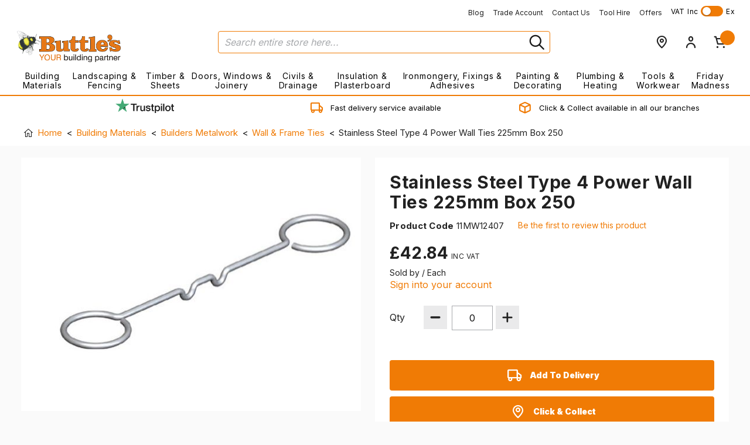

--- FILE ---
content_type: text/html; charset=UTF-8
request_url: https://buttles.com/stainless-steel-type-4-power-wall-ties-225mm-box-250-11mw12407
body_size: 26686
content:
 <!doctype html><html lang="en"><head prefix="og: http://ogp.me/ns# fb: http://ogp.me/ns/fb# product: http://ogp.me/ns/product#"> <meta charset="utf-8"/>
<meta name="title" content="Stainless Steel Type 4 Power Wall Ties 225mm Box 250"/>
<meta name="robots" content="INDEX,FOLLOW"/>
<meta name="viewport" content="width=device-width, initial-scale=1, maximum-scale=1.0, user-scalable=no"/>
<meta name="format-detection" content="telephone=no"/>
<meta name="msapplication-TileColor" content="#ffffff"/>
<meta name="msapplication-config" content="images/favicon/browserconfig.xml"/>
<meta name="theme-color" content="#ffffff"/>
<title>Stainless Steel Type 4 Power Wall Ties 225mm Box 250</title>
<link  rel="stylesheet" type="text/css"  media="all" href="https://buttles.com/static/version1763543657/frontend/buttles/default/en_GB/mage/calendar.css" />
<link  rel="stylesheet" type="text/css"  media="all" href="https://buttles.com/static/version1763543657/frontend/buttles/default/en_GB/css/styles.css" />
<link  rel="stylesheet" type="text/css"  media="all" href="https://buttles.com/static/version1763543657/frontend/buttles/default/en_GB/jquery/uppy/dist/uppy-custom.css" />
<link  rel="stylesheet" type="text/css"  media="all" href="https://buttles.com/static/version1763543657/frontend/buttles/default/en_GB/SolideWebservices_Flexslider/css/flexslider.min.css" />
<link  rel="stylesheet" type="text/css"  media="all" href="https://buttles.com/static/version1763543657/frontend/buttles/default/en_GB/StripeIntegration_Payments/css/wallets.css" />
<link  rel="stylesheet" type="text/css"  media="all" href="https://buttles.com/static/version1763543657/frontend/buttles/default/en_GB/mage/gallery/gallery.css" />

<link  rel="shortcut icon" href="https://buttles.com/static/version1763543657/frontend/buttles/default/en_GB/images/favicon/favicon.ico" />





<link  rel="apple-touch-icon" sizes="180x180" href="https://buttles.com/static/version1763543657/frontend/buttles/default/en_GB/images/favicon/apple-touch-icon.png" />
<link  rel="icon" type="image/png" sizes="32x32" href="https://buttles.com/static/version1763543657/frontend/buttles/default/en_GB/images/favicon/favicon-32x32.png" />
<link  rel="icon" type="image/png" sizes="16x16" href="https://buttles.com/static/version1763543657/frontend/buttles/default/en_GB/images/favicon/favicon-16x16.png" />
<link  rel="manifest" href="https://buttles.com/static/version1763543657/frontend/buttles/default/en_GB/images/favicon/site.webmanifest" />
<link  rel="preconnect" href="cdn.icomoon.io" />
<link  rel="preconnect" href="https://fonts.gstatic.com" />
<link  rel="preconnect" href="https://fonts.googleapis.com" />
<link  as="style" rel="stylesheet preload prefetch" defer="defer" href="https://cdn.icomoon.io/31037/KickTheme/style.css?twpo2i" />
<link  as="style" rel="stylesheet preload prefetch" href="https://fonts.googleapis.com/css?family=Open+Sans:300,400,600,700&display=swap" />
<link  rel="stylesheet" href="https://i.icomoon.io/public/77baa069ad/Buttles/style.css" />
<link  rel="stylesheet" href="https://fonts.googleapis.com/css2?family=Inter:wght@300;400;700;900" />
<link  rel="icon" type="image/x-icon" href="https://buttles.com/media/favicon/stores/1/Bee_Favicon.jpg" />
<link  rel="shortcut icon" type="image/x-icon" href="https://buttles.com/media/favicon/stores/1/Bee_Favicon.jpg" />
<link  rel="canonical" href="https://buttles.com/stainless-steel-type-4-power-wall-ties-225mm-box-250-11mw12407/" />
<style>
.header-notice-wrapper {background-color: #C66605 !important;}
</style>

<!-- Google Site Verification -->
<meta name="google-site-verification" content="_yjpR7trTPyI9xs51xSsCgLXqWvkimdGwnjs1mAtF2w" />
<!-- icon fix for theme--> 
<link rel="stylesheet" href="https://cdn.icomoon.io/31037/KickTheme/style.css?twpo2i">
<link rel="stylesheet" href="https://cdn.icomoon.io/31037/Buttles/style.css?s2shs5">
<!-- End icon fix for theme-->

 <meta name="p:domain_verify" content="8db8c381f50fdbaf94751a63707f2965"/>    <!-- Google Tag Manager -->                  <!-- End Google Tag Manager -->    <style nonce="dGtvMDQybXZjejgyOXpsNWxrY3RqOTFseTE5NmZoMjQ=">@media screen and (max-width: 767px) {
    .mst-searchautocomplete__autocomplete {
        max-height: 200px;
        overflow-y: scroll;
    }
}</style> <meta property="og:type" content="product" /><meta property="og:title" content="Stainless&#x20;Steel&#x20;Type&#x20;4&#x20;Power&#x20;Wall&#x20;Ties&#x20;225mm&#x20;Box&#x20;250" /><meta property="og:image" content="https://buttles.com/media/catalog/product/cache/4113b7ae52bc37d1a442896cd7a5d19f/S/t/Stainless_Steel_Type_4_Power_Wall_Ties_Box_250.jpg" /><meta property="og:description" content="Expamet&#x20;Stainless&#x20;Steel&#x20;Type&#x20;4" /><meta property="og:url" content="https://buttles.com/stainless-steel-type-4-power-wall-ties-225mm-box-250-11mw12407" /> <meta property="product:price:amount" content="42.840001"/> <meta property="product:price:currency" content="GBP"/> </head><body data-container="body" data-mage-init='{"loaderAjax": {}, "loader": { "icon": "https://buttles.com/static/version1763543657/frontend/buttles/default/en_GB/images/loader-2.gif"}}' id="html-body" class="catalog-product-view product-stainless-steel-type-4-power-wall-ties-225mm-box-250-11mw12407 page-layout-1column">   <!-- Google Tag Manager (noscript) --> <noscript><iframe src="https://www.googletagmanager.com/ns.html?id=GTM-NC9GDLC" height="0" width="0" style="display:none;visibility:hidden"></iframe></noscript><!-- End Google Tag Manager (noscript) -->           <div class="cookie-status-message" id="cookie-status">The store will not work correctly when cookies are disabled.</div>     <noscript><div class="message global noscript"><div class="content"><p><strong>JavaScript seems to be disabled in your browser.</strong> <span> For the best experience on our site, be sure to turn on Javascript in your browser.</span></p></div></div></noscript>          <div class="page-wrapper"><header class="page-header"> <div class="top-nav-wrapper"><div class="top-nav"><ul>
<li><a href="Blog">Blog</a></li>
<li data-content-type="html" data-appearance="default" data-element="main" data-decoded="true"><a href="/trade-account">Trade Account</a></li>
<li data-content-type="html" data-appearance="default" data-element="main" data-decoded="true"><a href="/contact-us">Contact Us</a></li>
<li data-content-type="html" data-appearance="default" data-element="main" data-decoded="true"><a href="/our-services/hss-hire-centre">Tool Hire</a></li>
<li data-content-type="html" data-appearance="default" data-element="main" data-decoded="true"><a href="/offers">Offers</a></li>
</ul> <div id="switch" class="switch-wrapper"><span>VAT</span> <span class="price-excluding-tax vat">Inc</span> <label class="switch"><input type="checkbox" ><div class="slider"></div></label> <span class="price-including-tax vat">Ex</span></div></div></div><div class="header-wrapper"><div class="header"><div class="inner">  <a class="logo" href="https://buttles.com/" title=""> <img src="https://buttles.com/media/logo/stores/1/logo.png" alt="" width="170"  /></a>   <div class="block block-search"><div class="block block-content"><form class="form minisearch" id="search_mini_form" action="https://buttles.com/catalogsearch/result/" method="get"><div class="field search"><label class="label" for="search" data-role="minisearch-label"><span>Search</span></label> <div class="control"><input id="search" data-mage-init='{"quickSearch":{ "formSelector":"#search_mini_form", "url":"https://buttles.com/search/ajax/suggest/", "destinationSelector":"#search_autocomplete"} }' type="text" name="q" value="" placeholder="Search entire store here..." class="input-text" maxlength="128" role="combobox" aria-haspopup="false" aria-autocomplete="both" autocomplete="off"/><div id="search_autocomplete" class="search-autocomplete"></div> <div class="nested"><a class="action advanced" href="https://buttles.com/catalogsearch/advanced/" data-action="advanced-search">Advanced Search</a></div></div><button type="submit" title="Search" class="btn-search" aria-label="Search" ></button></div></form></div></div> <div class="nav-links"><a href="https://buttles.com/branch-locator/" class="link locator" title="Branch Locator"><span class="ki ki-location"></span></a> <a href="https://buttles.com/customer/account/login/" class="link account" title="My Account" data-bind="scope: 'customer'"><span class="ki ki-user"></span> <div class="info"><!-- ko if: customer().firstname --><span data-bind="text: new String('Hi, %1!').replace('%1', customer().firstname)"></span> <!-- /ko --><!-- ko ifnot: customer().firstname --><!--<span>Sign In</span>--><!-- /ko --></div></a>   <div data-block="minicart" class="minicart-wrapper"><a class="action link showcart" href="https://buttles.com/checkout/cart/" data-bind="scope: 'minicart_content'"><div class="inner-cart"><span class="ki ki-basket"></span> <!-- ko if: getCartParam('summary_count') --><span class="counter qty empty" data-bind="css: { empty: !!getCartParam('summary_count') == false }, blockLoader: isLoading"><span class="counter-number"><!-- ko text: getCartParam('summary_count') --><!-- /ko --></span></span> <!-- /ko --></div></a>   </div> <div id="menu-icon" class="menu-icon menu-icon-spin" tabindex="0" aria-label="Menu" role="button" aria-controls="navigation"><div class="menu-icon-box"><div class="menu-icon-inner"></div></div></div></div></div> <div class="main-nav"><nav id="nav" class="nav-wrapper"><ul class="nav">  <li class="level0 nav-1 cat-building-materials has-items"><a href="https://buttles.com/building-materials" class="main">Building Materials<span class="arrow"></span></a> <div class="nav-dropdown"><div class="nav-inner"><div class="row"> <ul class="level1 col-count-4"> <li class="level1-1"><a href="https://buttles.com/building-materials/bricks" class="parent">Bricks</a>  <ul class="level2"> <li class="level2-1 count-1 "><a href="https://buttles.com/building-materials/bricks/facing-bricks">Facing Bricks</a></li>     <li class="level2-1 count-2 "><a href="https://buttles.com/building-materials/bricks/engineering-bricks">Engineering Bricks</a></li>    </ul></li>   <li class="level1-1"><a href="https://buttles.com/building-materials/blocks" class="parent">Blocks</a>  <ul class="level2"> <li class="level2-1 count-1 "><a href="https://buttles.com/building-materials/blocks/concrete-blocks">Concrete Blocks</a></li>     <li class="level2-1 count-2 "><a href="https://buttles.com/building-materials/blocks/aircrete-blocks">Aircrete Blocks</a></li>    </ul></li>   <li class="level1-1"><a href="https://buttles.com/building-materials/aggregates" class="parent">Aggregates</a>  <ul class="level2"> <li class="level2-1 count-1 "><a href="https://buttles.com/building-materials/aggregates/bagged-aggregates">Bagged Aggregates</a></li>     <li class="level2-1 count-2 "><a href="https://buttles.com/building-materials/aggregates/rock-salt">Rock Salt</a></li>    </ul></li>   <li class="level1-1"><a href="https://buttles.com/building-materials/cement-products" class="parent">Cement Products</a>  <ul class="level2"> <li class="level2-1 count-1 "><a href="https://buttles.com/building-materials/cement-products/cement">Cement</a></li>     <li class="level2-1 count-2 "><a href="https://buttles.com/building-materials/cement-products/lime">Lime</a></li>     <li class="level2-1 count-3 "><a href="https://buttles.com/building-materials/cement-products/postcrete-concrete">Postcrete & Concrete</a></li>     <li class="level2-1 count-4 "><a href="https://buttles.com/building-materials/cement-products/screeding-floor-levelling">Screeding & Floor Levelling</a></li>     <li class="level2-1 count-5 "><a href="https://buttles.com/building-materials/cement-products/cement-additives-dyes">Cement Additives & Dyes</a></li>    </ul></li>   <li class="level1-1"><a href="https://buttles.com/building-materials/lintels" class="parent">Lintels</a>  <ul class="level2"> <li class="level2-1 count-1 "><a href="https://buttles.com/building-materials/lintels/steel-lintels">Steel Lintels</a></li>     <li class="level2-1 count-2 "><a href="https://buttles.com/building-materials/lintels/prestressed-concrete-lintels">Prestressed Concrete Lintels</a></li>     <li class="level2-1 count-3 "><a href="https://buttles.com/building-materials/lintels/padstones">Padstones</a></li>     <li class="level2-1 count-4 "><a href="https://buttles.com/building-materials/lintels/cavity-trays-closers">Cavity Trays & Closers</a></li>    </ul></li>   <li class="level1-1"><a href="https://buttles.com/building-materials/damp-proof-course-membranes" class="parent">Damp Proof Course & Membranes</a>  <ul class="level2"> <li class="level2-1 count-1 "><a href="https://buttles.com/building-materials/damp-proof-course-membranes/dpc">DPC</a></li>     <li class="level2-1 count-2 "><a href="https://buttles.com/building-materials/damp-proof-course-membranes/dpm">DPM</a></li>     <li class="level2-1 count-3 "><a href="https://buttles.com/building-materials/damp-proof-course-membranes/frost-protection">Frost Protection</a></li>     <li class="level2-1 count-4 "><a href="https://buttles.com/building-materials/damp-proof-course-membranes/polythene-sheeting-tarpulins">Polythene Sheeting & Tarpaulins</a></li>    </ul></li>   <li class="level1-1"><a href="https://buttles.com/building-materials/building-chemicals" class="parent">Building Chemicals</a>  <ul class="level2"> <li class="level2-1 count-1 "><a href="https://buttles.com/building-materials/building-chemicals/waterproofing-tanking">Waterproofing & Tanking</a></li>     <li class="level2-1 count-2 "><a href="https://buttles.com/building-materials/building-chemicals/roofing-chemicals">Roofing Chemicals</a></li>     <li class="level2-1 count-3 "><a href="https://buttles.com/building-materials/building-chemicals/cleaning">Cleaning</a></li>     <li class="level2-1 count-4 "><a href="https://buttles.com/building-materials/building-chemicals/cement-additives-dyes">Cement Additives & Dyes</a></li>     <li class="level2-1 count-5 "><a href="https://buttles.com/building-materials/building-chemicals/pva">PVA</a></li>    </ul></li>   <li class="level1-1"><a href="https://buttles.com/building-materials/builders-metalwork" class="parent">Builders Metalwork</a>  <ul class="level2"> <li class="level2-1 count-1 "><a href="https://buttles.com/building-materials/builders-metalwork/beads-mesh">Beads & Mesh</a></li>     <li class="level2-1 count-2 "><a href="https://buttles.com/building-materials/builders-metalwork/joist-hangers">Joist Hangers</a></li>     <li class="level2-1 count-3 "><a href="https://buttles.com/building-materials/builders-metalwork/building-restraint-straps">Building Restraint Straps</a></li>     <li class="level2-1 count-4 "><a href="https://buttles.com/building-materials/builders-metalwork/wall-frame-ties">Wall & Frame Ties</a></li>     <li class="level2-1 count-5 "><a href="https://buttles.com/building-materials/builders-metalwork/wall-starter-kits">Wall Starter Kits</a></li>     <li class="level2-1 count-6 hide-cat"><a href="https://buttles.com/building-materials/builders-metalwork/angles-brackets">Angles & Brackets</a></li>   <li class="level2-1"><a href="https://buttles.com/building-materials/builders-metalwork" class="view-more">View More</a></li>    <li class="level2-1 count-7 hide-cat"><a href="https://buttles.com/building-materials/builders-metalwork/fixing-band">Fixing Band</a></li>    </ul></li>   <li class="level1-1"><a href="https://buttles.com/building-materials/ducting-ventilation" class="parent">Ducting & Ventilation</a>  <ul class="level2"> <li class="level2-1 count-1 "><a href="https://buttles.com/building-materials/ducting-ventilation/grills-vents">Grills & Vents</a></li>     <li class="level2-1 count-2 "><a href="https://buttles.com/building-materials/ducting-ventilation/wall-floor-ventilation">Wall & Floor Ventilation</a></li>    </ul></li>   <li class="level1-1"><a href="https://buttles.com/building-materials/roofing" class="parent">Roofing</a>  <ul class="level2"> <li class="level2-1 count-1 "><a href="https://buttles.com/building-materials/roofing/felts-membranes">Felts & Membranes</a></li>     <li class="level2-1 count-2 "><a href="https://buttles.com/building-materials/roofing/lead">Lead</a></li>     <li class="level2-1 count-3 "><a href="https://buttles.com/building-materials/roofing/roof-windows">Roof Windows</a></li>     <li class="level2-1 count-4 "><a href="https://buttles.com/building-materials/roofing/guttering">Guttering</a></li>     <li class="level2-1 count-5 "><a href="https://buttles.com/building-materials/roofing/roofing-timber">Roofing Timber</a></li>    </ul></li>   <li class="level1-1"><a href="https://buttles.com/building-materials/coping" class="parent">Coping</a> </li>  </ul></div></div></div></li>    <li class="level0 nav-2 cat-landscaping--fencing has-items"><a href="https://buttles.com/landscaping-fencing" class="main">Landscaping & Fencing<span class="arrow"></span></a> <div class="nav-dropdown"><div class="nav-inner"><div class="row"> <ul class="level1 col-count-4"> <li class="level1-1"><a href="https://buttles.com/landscaping-fencing/fencing" class="parent">Fencing</a>  <ul class="level2"> <li class="level2-1 count-1 "><a href="https://buttles.com/landscaping-fencing/fencing/fence-care-accessories">Fence Care & Accessories</a></li>     <li class="level2-1 count-2 "><a href="https://buttles.com/landscaping-fencing/fencing/timber-fencing">Timber Fencing</a></li>     <li class="level2-1 count-3 "><a href="https://buttles.com/landscaping-fencing/fencing/concrete-fence-products">Concrete Fence Products</a></li>    </ul></li>   <li class="level1-1"><a href="https://buttles.com/landscaping-fencing/decking" class="parent">Decking</a>  <ul class="level2"> <li class="level2-1 count-1 "><a href="https://buttles.com/landscaping-fencing/decking/timber-decking">Timber Decking</a></li>     <li class="level2-1 count-2 "><a href="https://buttles.com/landscaping-fencing/decking/composite-decking">Composite Decking</a></li>     <li class="level2-1 count-3 "><a href="https://buttles.com/landscaping-fencing/decking/decking-sub-frame">Decking Sub Frame</a></li>     <li class="level2-1 count-4 "><a href="https://buttles.com/landscaping-fencing/decking/decking-screws-accessories">Decking Screws & Accessories</a></li>    </ul></li>   <li class="level1-1"><a href="https://buttles.com/landscaping-fencing/sleepers" class="parent">Sleepers</a>  <ul class="level2"> <li class="level2-1 count-1 "><a href="https://buttles.com/landscaping-fencing/sleepers/softwood-sleepers">Softwood Sleepers</a></li>     <li class="level2-1 count-2 "><a href="https://buttles.com/landscaping-fencing/sleepers/hardwood-sleepers">Hardwood Sleepers</a></li>    </ul></li>   <li class="level1-1"><a href="https://buttles.com/landscaping-fencing/block-paving-driveways" class="parent">Block Paving & Driveways</a>  <ul class="level2"> <li class="level2-1 count-1 "><a href="https://buttles.com/landscaping-fencing/block-paving-driveways/driveway-50mm">Driveway 50mm</a></li>     <li class="level2-1 count-2 "><a href="https://buttles.com/landscaping-fencing/block-paving-driveways/woburn-rumbled-50mm">Woburn Rumbled 50mm</a></li>    </ul></li>   <li class="level1-1"><a href="https://buttles.com/landscaping-fencing/paving-patios" class="parent">Paving & Patios</a>  <ul class="level2"> <li class="level2-1 count-1 "><a href="https://buttles.com/landscaping-fencing/paving-patios/natural-stone-paving">Natural Stone Paving</a></li>     <li class="level2-1 count-2 "><a href="https://buttles.com/landscaping-fencing/paving-patios/concrete-decorative-paving">Concrete Decorative Paving</a></li>     <li class="level2-1 count-3 "><a href="https://buttles.com/landscaping-fencing/paving-patios/porcelain-paving">Porcelain Paving</a></li>     <li class="level2-1 count-4 "><a href="https://buttles.com/landscaping-fencing/paving-patios/jointing-compounds-installation-accessories">Jointing Compounds & Installation Accessories</a></li>     <li class="level2-1 count-5 "><a href="https://buttles.com/landscaping-fencing/paving-patios/aggregate-sub-bases">Aggregate & Sub Bases</a></li>    </ul></li>   <li class="level1-1"><a href="https://buttles.com/landscaping-fencing/artificial-grass" class="parent">Artificial Grass</a>  <ul class="level2"> <li class="level2-1 count-1 "><a href="https://buttles.com/landscaping-fencing/artificial-grass/arificial-grass">Artificial Grass</a></li>     <li class="level2-1 count-2 "><a href="https://buttles.com/landscaping-fencing/artificial-grass/artificial-grass-accessories">Artificial Grass Accessories</a></li>    </ul></li>   <li class="level1-1"><a href="https://buttles.com/landscaping-fencing/weed-control" class="parent">Weed Control</a> </li>   <li class="level1-1"><a href="https://buttles.com/landscaping-fencing/decorative-stones-gravel" class="parent">Decorative Stones & Gravel</a>  <ul class="level2"> <li class="level2-1 count-1 "><a href="https://buttles.com/landscaping-fencing/decorative-stones-gravel/decorative-stone-gravel">Decorative Stone & Gravel</a></li>    </ul></li>   <li class="level1-1"><a href="https://buttles.com/landscaping-fencing/gates" class="parent">Gates</a>  <ul class="level2"> <li class="level2-1 count-1 "><a href="https://buttles.com/landscaping-fencing/gates/timber-gates">Timber Gates</a></li>     <li class="level2-1 count-2 "><a href="https://buttles.com/landscaping-fencing/gates/gate-fittings-fixings">Gate Fittings & Fixings</a></li>    </ul></li>   <li class="level1-1"><a href="https://buttles.com/landscaping-fencing/soil-compost-bark" class="parent">Soil, Compost & Bark</a> </li>   <li class="level1-1"><a href="https://buttles.com/landscaping-fencing/buildings-structures" class="parent">Buildings & Structures</a> </li>   <li class="level1-1"><a href="https://buttles.com/landscaping-fencing/garden-furniture" class="parent">Garden Furniture</a> </li>   <li class="level1-1"><a href="https://buttles.com/landscaping-fencing/planters-beds" class="parent">Planters & Beds</a> </li>  </ul></div></div></div></li>    <li class="level0 nav-3 cat-timber--sheets has-items"><a href="https://buttles.com/timber-sheets" class="main">Timber & Sheets<span class="arrow"></span></a> <div class="nav-dropdown"><div class="nav-inner"><div class="row"> <ul class="level1 col-count-4"> <li class="level1-1"><a href="https://buttles.com/timber-sheets/construction-timber" class="parent">Construction Timber</a>  <ul class="level2"> <li class="level2-1 count-1 "><a href="https://buttles.com/timber-sheets/construction-timber/treated-carcassing">Treated Carcassing</a></li>     <li class="level2-1 count-2 "><a href="https://buttles.com/timber-sheets/construction-timber/untreated-carcassing">Untreated Carcassing</a></li>     <li class="level2-1 count-3 "><a href="https://buttles.com/timber-sheets/construction-timber/roofing-batten">Roofing Batten</a></li>     <li class="level2-1 count-4 "><a href="https://buttles.com/timber-sheets/construction-timber/cls">CLS Studding Timber</a></li>    </ul></li>   <li class="level1-1"><a href="https://buttles.com/timber-sheets/sheet-materials" class="parent">Sheet Materials</a>  <ul class="level2"> <li class="level2-1 count-1 "><a href="https://buttles.com/timber-sheets/sheet-materials/osb">OSB</a></li>     <li class="level2-1 count-2 "><a href="https://buttles.com/timber-sheets/sheet-materials/chipboard">Chipboard</a></li>     <li class="level2-1 count-3 "><a href="https://buttles.com/timber-sheets/sheet-materials/mdf">MDF</a></li>     <li class="level2-1 count-4 "><a href="https://buttles.com/timber-sheets/sheet-materials/plywood">Plywood</a></li>     <li class="level2-1 count-5 "><a href="https://buttles.com/timber-sheets/sheet-materials/hardboard">Hardboard</a></li>    </ul></li>   <li class="level1-1"><a href="https://buttles.com/timber-sheets/planed-timber" class="parent">Planed Timber</a>  <ul class="level2"> <li class="level2-1 count-1 "><a href="https://buttles.com/timber-sheets/planed-timber/softwood-pse">Softwood PSE</a></li>     <li class="level2-1 count-2 "><a href="https://buttles.com/timber-sheets/planed-timber/shiplap">Shiplap</a></li>     <li class="level2-1 count-3 "><a href="https://buttles.com/timber-sheets/planed-timber/hardwood">Hardwood</a></li>    </ul></li>   <li class="level1-1"><a href="https://buttles.com/timber-sheets/skirting-architrave" class="parent">Skirting & Architrave</a>  <ul class="level2"> <li class="level2-1 count-1 "><a href="https://buttles.com/timber-sheets/skirting-architrave/softwood-skirting">Softwood Skirting</a></li>     <li class="level2-1 count-2 "><a href="https://buttles.com/timber-sheets/skirting-architrave/softwood-architrave">Softwood Architrave</a></li>     <li class="level2-1 count-3 "><a href="https://buttles.com/timber-sheets/skirting-architrave/mdf-primed-skirting">MDF Primed Skirting</a></li>     <li class="level2-1 count-4 "><a href="https://buttles.com/timber-sheets/skirting-architrave/mdf-primed-architrave">MDF Primed Architrave</a></li>    </ul></li>   <li class="level1-1"><a href="https://buttles.com/timber-sheets/door-frames-door-linings" class="parent">Door Frames & Door Linings</a>  <ul class="level2"> <li class="level2-1 count-1 "><a href="https://buttles.com/timber-sheets/door-frames-door-linings/door-linings">Door Linings</a></li>    </ul></li>  </ul></div></div></div></li>    <li class="level0 nav-4 cat-doors-windows--joinery has-items"><a href="https://buttles.com/doors-windows-joinery" class="main">Doors, Windows & Joinery<span class="arrow"></span></a> <div class="nav-dropdown"><div class="nav-inner"><div class="row"> <ul class="level1 col-count-4"> <li class="level1-1"><a href="https://buttles.com/doors-windows-joinery/planed-timber" class="parent">Planed Timber</a>  <ul class="level2"> <li class="level2-1 count-1 "><a href="https://buttles.com/doors-windows-joinery/planed-timber/softwood-pse">Softwood PSE</a></li>     <li class="level2-1 count-2 "><a href="https://buttles.com/doors-windows-joinery/planed-timber/shiplap">Shiplap</a></li>     <li class="level2-1 count-3 "><a href="https://buttles.com/doors-windows-joinery/planed-timber/hardwood">Hardwood</a></li>    </ul></li>   <li class="level1-1"><a href="https://buttles.com/doors-windows-joinery/skirting-architrave" class="parent">Skirting & Architrave</a>  <ul class="level2"> <li class="level2-1 count-1 "><a href="https://buttles.com/doors-windows-joinery/skirting-architrave/softwood-skirting">Softwood Skirting</a></li>     <li class="level2-1 count-2 "><a href="https://buttles.com/doors-windows-joinery/skirting-architrave/softwood-architrave">Softwood Architrave</a></li>     <li class="level2-1 count-3 "><a href="https://buttles.com/doors-windows-joinery/skirting-architrave/mdf-primed-skirting">MDF Primed Skirting</a></li>     <li class="level2-1 count-4 "><a href="https://buttles.com/doors-windows-joinery/skirting-architrave/mdf-primed-architrave">MDF Primed Architrave</a></li>    </ul></li>   <li class="level1-1"><a href="https://buttles.com/doors-windows-joinery/door-frames-door-linings" class="parent">Door Frames & Door Linings</a>  <ul class="level2"> <li class="level2-1 count-1 "><a href="https://buttles.com/doors-windows-joinery/door-frames-door-linings/door-linings">Door Linings</a></li>    </ul></li>   <li class="level1-1"><a href="https://buttles.com/doors-windows-joinery/mouldings-window-board" class="parent">Mouldings & Window Board</a>  <ul class="level2"> <li class="level2-1 count-1 "><a href="https://buttles.com/doors-windows-joinery/mouldings-window-board/softwood">Softwood</a></li>     <li class="level2-1 count-2 "><a href="https://buttles.com/doors-windows-joinery/mouldings-window-board/primed-mdf">Primed MDF</a></li>    </ul></li>   <li class="level1-1"><a href="https://buttles.com/doors-windows-joinery/doors" class="parent">Doors</a>  <ul class="level2"> <li class="level2-1 count-1 "><a href="https://buttles.com/doors-windows-joinery/doors/internal">Internal</a></li>     <li class="level2-1 count-2 "><a href="https://buttles.com/doors-windows-joinery/doors/folding-sliding-patio-doors">Folding Sliding & Patio Doors</a></li>     <li class="level2-1 count-3 "><a href="https://buttles.com/doors-windows-joinery/doors/pocket-doors">Pocket Doors</a></li>    </ul></li>   <li class="level1-1"><a href="https://buttles.com/doors-windows-joinery/roof-windows" class="parent">Roof Windows</a>  <ul class="level2"> <li class="level2-1 count-1 "><a href="https://buttles.com/doors-windows-joinery/roof-windows/roof-windows">Roof Windows</a></li>     <li class="level2-1 count-2 "><a href="https://buttles.com/doors-windows-joinery/roof-windows/flashings">Flashings</a></li>     <li class="level2-1 count-3 "><a href="https://buttles.com/doors-windows-joinery/roof-windows/poles-blinds-accessories">Poles, Blinds & Accessories</a></li>    </ul></li>  </ul></div></div></div></li>    <li class="level0 nav-5 cat-civils--drainage has-items"><a href="https://buttles.com/civils-drainage" class="main">Civils & Drainage<span class="arrow"></span></a> <div class="nav-dropdown"><div class="nav-inner"><div class="row"> <ul class="level1 col-count-4"> <li class="level1-1"><a href="https://buttles.com/civils-drainage/plastic-underground-drainage" class="parent">Plastic Underground Drainage</a>  <ul class="level2"> <li class="level2-1 count-1 "><a href="https://buttles.com/civils-drainage/plastic-underground-drainage/110mm-underground-drainage">110mm Underground Drainage</a></li>     <li class="level2-1 count-2 "><a href="https://buttles.com/civils-drainage/plastic-underground-drainage/underground-chambers-lids">Underground Chambers & Lids</a></li>     <li class="level2-1 count-3 "><a href="https://buttles.com/civils-drainage/plastic-underground-drainage/attenuation-crates">Attenuation Crates</a></li>    </ul></li>   <li class="level1-1"><a href="https://buttles.com/civils-drainage/concrete-clay-drainage" class="parent">Concrete & Clay Drainage</a>  <ul class="level2"> <li class="level2-1 count-1 "><a href="https://buttles.com/civils-drainage/concrete-clay-drainage/clay-drainage-pipes">Clay Drainage Pipes</a></li>     <li class="level2-1 count-2 "><a href="https://buttles.com/civils-drainage/concrete-clay-drainage/clay-channels-fittings">Clay Channels & Fittings</a></li>     <li class="level2-1 count-3 "><a href="https://buttles.com/civils-drainage/concrete-clay-drainage/clay-inspection-chambers-lids">Clay Inspection Chambers & Lids</a></li>     <li class="level2-1 count-4 "><a href="https://buttles.com/civils-drainage/concrete-clay-drainage/concrete-manhole-rings-chambers-soakaways">Concrete Manhole Rings, Chambers & Soakaways</a></li>     <li class="level2-1 count-5 "><a href="https://buttles.com/civils-drainage/concrete-clay-drainage/concrete-pipes">Concrete Pipes</a></li>    </ul></li>   <li class="level1-1"><a href="https://buttles.com/civils-drainage/manhole-covers-frames" class="parent">Manhole Covers & Frames</a>  <ul class="level2"> <li class="level2-1 count-1 "><a href="https://buttles.com/civils-drainage/manhole-covers-frames/cast-iron-covers-frames">Cast Iron Covers & Frames</a></li>     <li class="level2-1 count-2 "><a href="https://buttles.com/civils-drainage/manhole-covers-frames/steel-covers-frames">Steel Covers & Frames</a></li>     <li class="level2-1 count-3 "><a href="https://buttles.com/civils-drainage/manhole-covers-frames/plastic-covers-frames">Plastic Covers & Frames</a></li>    </ul></li>   <li class="level1-1"><a href="https://buttles.com/civils-drainage/surface-water-drainage" class="parent">Surface Water Drainage</a>  <ul class="level2"> <li class="level2-1 count-1 "><a href="https://buttles.com/civils-drainage/surface-water-drainage/linear-drainage">Linear Drainage</a></li>    </ul></li>   <li class="level1-1"><a href="https://buttles.com/civils-drainage/geotextiles" class="parent">Geotextiles</a> </li>   <li class="level1-1"><a href="https://buttles.com/civils-drainage/pothole-repair" class="parent">Pothole Repair</a> </li>   <li class="level1-1"><a href="https://buttles.com/civils-drainage/aggregate" class="parent">Aggregate</a>  <ul class="level2"> <li class="level2-1 count-1 "><a href="https://buttles.com/civils-drainage/aggregate/bagged">Bagged</a></li>     <li class="level2-1 count-2 "><a href="https://buttles.com/civils-drainage/aggregate/decorative-aggregate">Decorative Aggregate</a></li>     <li class="level2-1 count-3 "><a href="https://buttles.com/civils-drainage/aggregate/rock-salt">Rock Salt</a></li>    </ul></li>   <li class="level1-1"><a href="https://buttles.com/civils-drainage/soil-pipe-fittings" class="parent">Soil Pipe & Fittings</a> </li>   <li class="level1-1"><a href="https://buttles.com/civils-drainage/plastic-above-ground-drainage" class="parent">Plastic Above Ground Drainage</a>  <ul class="level2"> <li class="level2-1 count-1 "><a href="https://buttles.com/civils-drainage/plastic-above-ground-drainage/waste-pipe-fittings">Waste pipe & fittings</a></li>     <li class="level2-1 count-2 "><a href="https://buttles.com/civils-drainage/plastic-above-ground-drainage/rainwater-systems">Rainwater systems</a></li>     <li class="level2-1 count-3 "><a href="https://buttles.com/civils-drainage/plastic-above-ground-drainage/overflow-pipe-fittings">Overflow pipe & fittings</a></li>    </ul></li>  </ul></div></div></div></li>    <li class="level0 nav-6 cat-insulation--plasterboard has-items"><a href="https://buttles.com/insulation-plasterboard" class="main">Insulation & Plasterboard<span class="arrow"></span></a> <div class="nav-dropdown"><div class="nav-inner"><div class="row"> <ul class="level1 col-count-4"> <li class="level1-1"><a href="https://buttles.com/insulation-plasterboard/plasterboard" class="parent">Plasterboard</a>  <ul class="level2"> <li class="level2-1 count-1 "><a href="https://buttles.com/insulation-plasterboard/plasterboard/standard-plasterboard">Standard Plasterboard</a></li>     <li class="level2-1 count-2 "><a href="https://buttles.com/insulation-plasterboard/plasterboard/fire-resistant-plasterboard">Fire Resistant Plasterboard</a></li>     <li class="level2-1 count-3 "><a href="https://buttles.com/insulation-plasterboard/plasterboard/moisture-resistant-plasterboatd">Moisture Resistant Plasterboard</a></li>     <li class="level2-1 count-4 "><a href="https://buttles.com/insulation-plasterboard/plasterboard/acoustic-plasterboard">Acoustic Plasterboard</a></li>     <li class="level2-1 count-5 "><a href="https://buttles.com/insulation-plasterboard/plasterboard/insulated-board">Insulated Board</a></li>    </ul></li>   <li class="level1-1"><a href="https://buttles.com/insulation-plasterboard/coving" class="parent">Coving</a> </li>   <li class="level1-1"><a href="https://buttles.com/insulation-plasterboard/plasters-adhesives-renders" class="parent">Plasters, Adhesives & Renders</a> </li>   <li class="level1-1"><a href="https://buttles.com/insulation-plasterboard/beads-mesh" class="parent">Beads & Mesh</a>  <ul class="level2"> <li class="level2-1 count-1 "><a href="https://buttles.com/insulation-plasterboard/beads-mesh/galvanised-beads-mesh">Galvanised Beads & Mesh</a></li>    </ul></li>   <li class="level1-1"><a href="https://buttles.com/insulation-plasterboard/plasterboard-accessories" class="parent">Plasterboard Accessories</a> </li>   <li class="level1-1"><a href="https://buttles.com/insulation-plasterboard/tile-backing-boards" class="parent">Tile Backing Boards</a> </li>   <li class="level1-1"><a href="https://buttles.com/insulation-plasterboard/insulation" class="parent">Insulation</a>  <ul class="level2"> <li class="level2-1 count-1 "><a href="https://buttles.com/insulation-plasterboard/insulation/wall-cavity-insulation">Wall & Cavity Insulation</a></li>     <li class="level2-1 count-2 "><a href="https://buttles.com/insulation-plasterboard/insulation/loft-insulation">Loft Insulation</a></li>     <li class="level2-1 count-3 "><a href="https://buttles.com/insulation-plasterboard/insulation/pir-insulation">PIR Insulation</a></li>     <li class="level2-1 count-4 "><a href="https://buttles.com/insulation-plasterboard/insulation/cavity-closers">Cavity Closers</a></li>     <li class="level2-1 count-5 "><a href="https://buttles.com/insulation-plasterboard/insulation/insulation-accessories">Insulation Accessories</a></li>     <li class="level2-1 count-6 hide-cat"><a href="https://buttles.com/insulation-plasterboard/insulation/acoustic-insulation">Acoustic Insulation</a></li>   <li class="level2-1"><a href="https://buttles.com/insulation-plasterboard/insulation" class="view-more">View More</a></li>   </ul></li>  </ul></div></div></div></li>    <li class="level0 nav-7 cat-ironmongery-fixings--adhesives has-items"><a href="https://buttles.com/ironmongery-fixings-adhesives" class="main">Ironmongery, Fixings & Adhesives<span class="arrow"></span></a> <div class="nav-dropdown"><div class="nav-inner"><div class="row"> <ul class="level1 col-count-4"> <li class="level1-1"><a href="https://buttles.com/ironmongery-fixings-adhesives/ironmongery" class="parent">Ironmongery</a>  <ul class="level2"> <li class="level2-1 count-1 "><a href="https://buttles.com/ironmongery-fixings-adhesives/ironmongery/door-handles-knobs">Door Handles & Knobs</a></li>     <li class="level2-1 count-2 "><a href="https://buttles.com/ironmongery-fixings-adhesives/ironmongery/hinges">Hinges</a></li>     <li class="level2-1 count-3 "><a href="https://buttles.com/ironmongery-fixings-adhesives/ironmongery/locks-security">Locks & Security</a></li>     <li class="level2-1 count-4 "><a href="https://buttles.com/ironmongery-fixings-adhesives/ironmongery/gate-ironmongery">Gate Ironmongery</a></li>     <li class="level2-1 count-5 "><a href="https://buttles.com/ironmongery-fixings-adhesives/ironmongery/cabinet-hardware-furniture">Cabinet Hardware & Furniture</a></li>     <li class="level2-1 count-6 hide-cat"><a href="https://buttles.com/ironmongery-fixings-adhesives/ironmongery/window-handles-accessories">Window Handles & Accessories</a></li>   <li class="level2-1"><a href="https://buttles.com/ironmongery-fixings-adhesives/ironmongery" class="view-more">View More</a></li>   </ul></li>   <li class="level1-1"><a href="https://buttles.com/ironmongery-fixings-adhesives/screws" class="parent">Screws</a>  <ul class="level2"> <li class="level2-1 count-1 "><a href="https://buttles.com/ironmongery-fixings-adhesives/screws/wood-screws">Wood Screws</a></li>     <li class="level2-1 count-2 "><a href="https://buttles.com/ironmongery-fixings-adhesives/screws/premium-wood-screws">Premium Wood Screws</a></li>     <li class="level2-1 count-3 "><a href="https://buttles.com/ironmongery-fixings-adhesives/screws/drywall-screws">Drywall Screws</a></li>     <li class="level2-1 count-4 "><a href="https://buttles.com/ironmongery-fixings-adhesives/screws/collated-screws">Collated Screws</a></li>     <li class="level2-1 count-5 "><a href="https://buttles.com/ironmongery-fixings-adhesives/screws/concrete-masonary-screws">Concrete & Masonary Screws</a></li>     <li class="level2-1 count-6 hide-cat"><a href="https://buttles.com/ironmongery-fixings-adhesives/screws/specialist-screws">Specialist Screws</a></li>   <li class="level2-1"><a href="https://buttles.com/ironmongery-fixings-adhesives/screws" class="view-more">View More</a></li>   </ul></li>   <li class="level1-1"><a href="https://buttles.com/ironmongery-fixings-adhesives/bolts-threaded-bar" class="parent">Bolts & Threaded Bar</a>  <ul class="level2"> <li class="level2-1 count-1 "><a href="https://buttles.com/ironmongery-fixings-adhesives/bolts-threaded-bar/bolts">Bolts</a></li>     <li class="level2-1 count-2 "><a href="https://buttles.com/ironmongery-fixings-adhesives/bolts-threaded-bar/nuts">Nuts</a></li>     <li class="level2-1 count-3 "><a href="https://buttles.com/ironmongery-fixings-adhesives/bolts-threaded-bar/washers">Washers</a></li>     <li class="level2-1 count-4 "><a href="https://buttles.com/ironmongery-fixings-adhesives/bolts-threaded-bar/threaded-bar">Threaded Bar</a></li>    </ul></li>   <li class="level1-1"><a href="https://buttles.com/ironmongery-fixings-adhesives/fixings" class="parent">Fixings</a>  <ul class="level2"> <li class="level2-1 count-1 "><a href="https://buttles.com/ironmongery-fixings-adhesives/fixings/plasterboard-cavity-fixings">Plasterboard & Cavity Fixings</a></li>     <li class="level2-1 count-2 "><a href="https://buttles.com/ironmongery-fixings-adhesives/fixings/frame-window-fixings">Frame & Window Fixings</a></li>     <li class="level2-1 count-3 "><a href="https://buttles.com/ironmongery-fixings-adhesives/fixings/wall-plugs">Wall Plugs</a></li>     <li class="level2-1 count-4 "><a href="https://buttles.com/ironmongery-fixings-adhesives/fixings/chemical-fixings">Chemical Fixings</a></li>    </ul></li>   <li class="level1-1"><a href="https://buttles.com/ironmongery-fixings-adhesives/nails" class="parent">Nails</a>  <ul class="level2"> <li class="level2-1 count-1 "><a href="https://buttles.com/ironmongery-fixings-adhesives/nails/clout-nails">Clout Nails</a></li>     <li class="level2-1 count-2 "><a href="https://buttles.com/ironmongery-fixings-adhesives/nails/lost-head-nails">Lost Head Nails</a></li>     <li class="level2-1 count-3 "><a href="https://buttles.com/ironmongery-fixings-adhesives/nails/masonry-nails">Masonry Nails</a></li>     <li class="level2-1 count-4 "><a href="https://buttles.com/ironmongery-fixings-adhesives/nails/panel-pins">Panel Pins</a></li>     <li class="level2-1 count-5 "><a href="https://buttles.com/ironmongery-fixings-adhesives/nails/round-wire-nails">Round Wire Nails</a></li>     <li class="level2-1 count-6 hide-cat"><a href="https://buttles.com/ironmongery-fixings-adhesives/nails/staples">Staples</a></li>   <li class="level2-1"><a href="https://buttles.com/ironmongery-fixings-adhesives/nails" class="view-more">View More</a></li>    <li class="level2-1 count-7 hide-cat"><a href="https://buttles.com/ironmongery-fixings-adhesives/nails/ring-shank-nails">Ring Shank Nails</a></li>     <li class="level2-1 count-8 hide-cat"><a href="https://buttles.com/ironmongery-fixings-adhesives/nails/twist-nails">Twist Nails</a></li>     <li class="level2-1 count-9 hide-cat"><a href="https://buttles.com/ironmongery-fixings-adhesives/nails/oval-nails">Oval Nails</a></li>    </ul></li>   <li class="level1-1"><a href="https://buttles.com/ironmongery-fixings-adhesives/sealants" class="parent">Sealants</a>  <ul class="level2"> <li class="level2-1 count-1 "><a href="https://buttles.com/ironmongery-fixings-adhesives/sealants/general-purpose-sealants">General Purpose Sealants</a></li>     <li class="level2-1 count-2 "><a href="https://buttles.com/ironmongery-fixings-adhesives/sealants/bathroom-sanitary-sealants">Bathroom & Sanitary Sealants</a></li>     <li class="level2-1 count-3 "><a href="https://buttles.com/ironmongery-fixings-adhesives/sealants/glazing-frame-sealants">Glazing & Frame Sealants</a></li>     <li class="level2-1 count-4 "><a href="https://buttles.com/ironmongery-fixings-adhesives/sealants/sealant-guns">Sealant Guns</a></li>     <li class="level2-1 count-5 "><a href="https://buttles.com/ironmongery-fixings-adhesives/sealants/decorators-caulk">Decorators Caulk</a></li>     <li class="level2-1 count-6 hide-cat"><a href="https://buttles.com/ironmongery-fixings-adhesives/sealants/fire-rated-sealants">Fire Rated Sealants</a></li>   <li class="level2-1"><a href="https://buttles.com/ironmongery-fixings-adhesives/sealants" class="view-more">View More</a></li>    <li class="level2-1 count-7 hide-cat"><a href="https://buttles.com/ironmongery-fixings-adhesives/sealants/foams">Foams</a></li>     <li class="level2-1 count-8 hide-cat"><a href="https://buttles.com/ironmongery-fixings-adhesives/sealants/lead-sealants">Lead Sealants</a></li>    </ul></li>   <li class="level1-1"><a href="https://buttles.com/ironmongery-fixings-adhesives/adhesives" class="parent">Adhesives</a>  <ul class="level2"> <li class="level2-1 count-1 "><a href="https://buttles.com/ironmongery-fixings-adhesives/adhesives/high-strength-adhesives">High Strength Adhesives</a></li>     <li class="level2-1 count-2 "><a href="https://buttles.com/ironmongery-fixings-adhesives/adhesives/filling-grab-adhesives">Filling & Grab Adhesives</a></li>     <li class="level2-1 count-3 "><a href="https://buttles.com/ironmongery-fixings-adhesives/adhesives/wood-glue">Wood Glue</a></li>     <li class="level2-1 count-4 "><a href="https://buttles.com/ironmongery-fixings-adhesives/adhesives/tile-adhesives-grout">Tile Adhesives & Grout</a></li>     <li class="level2-1 count-5 "><a href="https://buttles.com/ironmongery-fixings-adhesives/adhesives/pva">PVA</a></li>     <li class="level2-1 count-6 hide-cat"><a href="https://buttles.com/ironmongery-fixings-adhesives/adhesives/plasterboard-adhesive-tapes">Plasterboard & Adhesive Tapes</a></li>   <li class="level2-1"><a href="https://buttles.com/ironmongery-fixings-adhesives/adhesives" class="view-more">View More</a></li>    <li class="level2-1 count-7 hide-cat"><a href="https://buttles.com/ironmongery-fixings-adhesives/adhesives/roofing-adhesives">Roofing Adhesives</a></li>    </ul></li>  </ul></div></div></div></li>    <li class="level0 nav-8 cat-painting--decorating has-items"><a href="https://buttles.com/painting-decorating" class="main">Painting & Decorating<span class="arrow"></span></a> <div class="nav-dropdown"><div class="nav-inner"><div class="row"> <ul class="level1 col-count-4"> <li class="level1-1"><a href="https://buttles.com/painting-decorating/paint" class="parent">Paint</a>  <ul class="level2"> <li class="level2-1 count-1 "><a href="https://buttles.com/painting-decorating/paint/undercoat-primers">Undercoat & Primers</a></li>     <li class="level2-1 count-2 "><a href="https://buttles.com/painting-decorating/paint/emulsion">Emulsion</a></li>     <li class="level2-1 count-3 "><a href="https://buttles.com/painting-decorating/paint/gloss-paints">Gloss Paints</a></li>     <li class="level2-1 count-4 "><a href="https://buttles.com/painting-decorating/paint/wood-metal-paints">Wood & Metal Paints</a></li>     <li class="level2-1 count-5 "><a href="https://buttles.com/painting-decorating/paint/line-marking-paint">Line Marking Paint</a></li>    </ul></li>   <li class="level1-1"><a href="https://buttles.com/painting-decorating/woodcare" class="parent">Woodcare</a>  <ul class="level2"> <li class="level2-1 count-1 "><a href="https://buttles.com/painting-decorating/woodcare/fence-decking">Fence & Decking</a></li>    </ul></li>   <li class="level1-1"><a href="https://buttles.com/painting-decorating/decorating-tools" class="parent">Decorating Tools</a>  <ul class="level2"> <li class="level2-1 count-1 "><a href="https://buttles.com/painting-decorating/decorating-tools/paint-brushes">Paint Brushes</a></li>     <li class="level2-1 count-2 "><a href="https://buttles.com/painting-decorating/decorating-tools/paint-rollers-trays-kits">Paint Rollers, Trays & Kits</a></li>     <li class="level2-1 count-3 "><a href="https://buttles.com/painting-decorating/decorating-tools/filling-tools-fillers">Filling Tools & Fillers</a></li>     <li class="level2-1 count-4 "><a href="https://buttles.com/painting-decorating/decorating-tools/accessories">Accessories</a></li>    </ul></li>   <li class="level1-1"><a href="https://buttles.com/painting-decorating/cleaning-preperation" class="parent">Cleaning & Preparation</a>  <ul class="level2"> <li class="level2-1 count-1 "><a href="https://buttles.com/painting-decorating/cleaning-preperation/sandpapers-abrasives">Sandpapers & Abrasives</a></li>     <li class="level2-1 count-2 "><a href="https://buttles.com/painting-decorating/cleaning-preperation/fillers">Fillers</a></li>     <li class="level2-1 count-3 "><a href="https://buttles.com/painting-decorating/cleaning-preperation/masking-tapes">Masking Tapes</a></li>     <li class="level2-1 count-4 "><a href="https://buttles.com/painting-decorating/cleaning-preperation/dust-sheets">Dust Sheets</a></li>     <li class="level2-1 count-5 "><a href="https://buttles.com/painting-decorating/cleaning-preperation/floor-protection">Floor Protection</a></li>     <li class="level2-1 count-6 hide-cat"><a href="https://buttles.com/painting-decorating/cleaning-preperation/cleaners-wipes">Cleaners & Wipes</a></li>   <li class="level2-1"><a href="https://buttles.com/painting-decorating/cleaning-preperation" class="view-more">View More</a></li>   </ul></li>   <li class="level1-1"><a href="https://buttles.com/painting-decorating/janitorial" class="parent">Janitorial</a>  <ul class="level2"> <li class="level2-1 count-1 "><a href="https://buttles.com/painting-decorating/janitorial/brushes-brooms">Brushes & Brooms</a></li>     <li class="level2-1 count-2 "><a href="https://buttles.com/painting-decorating/janitorial/buckets">Buckets</a></li>     <li class="level2-1 count-3 "><a href="https://buttles.com/painting-decorating/janitorial/rubble-sacks">Rubble Sacks</a></li>     <li class="level2-1 count-4 "><a href="https://buttles.com/painting-decorating/janitorial/wipes">Wipes</a></li>     <li class="level2-1 count-5 "><a href="https://buttles.com/painting-decorating/janitorial/ppe">PPE</a></li>    </ul></li>  </ul></div></div></div></li>    <li class="level0 nav-9 cat-plumbing--heating has-items"><a href="https://buttles.com/plumbing-heating" class="main">Plumbing & Heating<span class="arrow"></span></a> <div class="nav-dropdown"><div class="nav-inner"><div class="row"> <ul class="level1 col-count-4"> <li class="level1-1"><a href="https://buttles.com/plumbing-heating/plumbing" class="parent">Plumbing</a>  <ul class="level2"> <li class="level2-1 count-1 "><a href="https://buttles.com/plumbing-heating/plumbing/soil-waste">Soil & Waste</a></li>    </ul></li>  </ul></div></div></div></li>    <li class="level0 nav-10 cat-tools--workwear has-items"><a href="https://buttles.com/tools-workwear" class="main">Tools & Workwear<span class="arrow"></span></a> <div class="nav-dropdown"><div class="nav-inner"><div class="row"> <ul class="level1 col-count-4"> <li class="level1-1"><a href="https://buttles.com/tools-workwear/access-equipment" class="parent">Access Equipment</a>  <ul class="level2"> <li class="level2-1 count-1 "><a href="https://buttles.com/tools-workwear/access-equipment/ladders">Ladders</a></li>     <li class="level2-1 count-2 "><a href="https://buttles.com/tools-workwear/access-equipment/platforms">Platforms</a></li>    </ul></li>   <li class="level1-1"><a href="https://buttles.com/tools-workwear/hand-tools" class="parent">Hand Tools</a>  <ul class="level2"> <li class="level2-1 count-1 "><a href="https://buttles.com/tools-workwear/hand-tools/hammers-mallets">Hammers & Mallets</a></li>     <li class="level2-1 count-2 "><a href="https://buttles.com/tools-workwear/hand-tools/saws-blades">Saws & Blades</a></li>     <li class="level2-1 count-3 "><a href="https://buttles.com/tools-workwear/hand-tools/spanners-wrenches-pliers">Spanners, Wrenches & Pliers</a></li>     <li class="level2-1 count-4 "><a href="https://buttles.com/tools-workwear/hand-tools/building-tools">Building Tools</a></li>     <li class="level2-1 count-5 "><a href="https://buttles.com/tools-workwear/hand-tools/plastering-drylining-tools">Plastering & Drylining Tools</a></li>     <li class="level2-1 count-6 hide-cat"><a href="https://buttles.com/tools-workwear/hand-tools/bolsters-cold-chisels">Bolsters & Cold Chisels</a></li>   <li class="level2-1"><a href="https://buttles.com/tools-workwear/hand-tools" class="view-more">View More</a></li>    <li class="level2-1 count-7 hide-cat"><a href="https://buttles.com/tools-workwear/hand-tools/wrecking-crow-bars">Wrecking & Crow Bars</a></li>     <li class="level2-1 count-8 hide-cat"><a href="https://buttles.com/tools-workwear/hand-tools/levels">Levels</a></li>     <li class="level2-1 count-9 hide-cat"><a href="https://buttles.com/tools-workwear/hand-tools/tape-measures">Tape Measures</a></li>     <li class="level2-1 count-10 hide-cat"><a href="https://buttles.com/tools-workwear/hand-tools/marking-chalk-lines">Marking & Chalk Lines</a></li>     <li class="level2-1 count-11 hide-cat"><a href="https://buttles.com/tools-workwear/hand-tools/knives">Knives</a></li>     <li class="level2-1 count-12 hide-cat"><a href="https://buttles.com/tools-workwear/hand-tools/accessories-bags">Accessories & Bags</a></li>     <li class="level2-1 count-13 hide-cat"><a href="https://buttles.com/tools-workwear/hand-tools/brooms-brushes">Brooms & Brushes</a></li>    </ul></li>   <li class="level1-1"><a href="https://buttles.com/tools-workwear/power-tools" class="parent">Power Tools</a>  <ul class="level2"> <li class="level2-1 count-1 "><a href="https://buttles.com/tools-workwear/power-tools/power-tool-accessories">Power Tool Accessories</a></li>    </ul></li>   <li class="level1-1"><a href="https://buttles.com/tools-workwear/buckets-tubs" class="parent">Buckets & Tubs</a> </li>   <li class="level1-1"><a href="https://buttles.com/tools-workwear/ppe" class="parent">PPE</a>  <ul class="level2"> <li class="level2-1 count-1 "><a href="https://buttles.com/tools-workwear/ppe/face-protection">Face Protection</a></li>     <li class="level2-1 count-2 "><a href="https://buttles.com/tools-workwear/ppe/ear-protection">Ear Protection</a></li>     <li class="level2-1 count-3 "><a href="https://buttles.com/tools-workwear/ppe/eye-protection">Eye Protection</a></li>     <li class="level2-1 count-4 "><a href="https://buttles.com/tools-workwear/ppe/hand-protection">Hand Protection</a></li>     <li class="level2-1 count-5 "><a href="https://buttles.com/tools-workwear/ppe/hard-hats">Hard Hats</a></li>    </ul></li>   <li class="level1-1"><a href="https://buttles.com/tools-workwear/tarpaulines-rubble-sacks" class="parent">Tarpaulins & Rubble Sacks</a> </li>   <li class="level1-1"><a href="https://buttles.com/tools-workwear/contactors-landscaping-tools" class="parent">Contactors & Landscaping Tools</a>  <ul class="level2"> <li class="level2-1 count-1 "><a href="https://buttles.com/tools-workwear/contactors-landscaping-tools/wheelbarrows">Wheelbarrows</a></li>     <li class="level2-1 count-2 "><a href="https://buttles.com/tools-workwear/contactors-landscaping-tools/shovels-spades-forks-rakes">Shovels, Spades, Forks & Rakes</a></li>    </ul></li>   <li class="level1-1"><a href="https://buttles.com/tools-workwear/plumbing-tools" class="parent">Plumbing Tools</a>  <ul class="level2"> <li class="level2-1 count-1 "><a href="https://buttles.com/tools-workwear/plumbing-tools/adjustable-wrenches">Adjustable Wrenches & Spanners</a></li>     <li class="level2-1 count-2 "><a href="https://buttles.com/tools-workwear/plumbing-tools/pliers">Pliers</a></li>     <li class="level2-1 count-3 "><a href="https://buttles.com/tools-workwear/plumbing-tools/basin-wrenches">Basin Wrenches</a></li>     <li class="level2-1 count-4 "><a href="https://buttles.com/tools-workwear/plumbing-tools/spanners">Pipe Cutters</a></li>     <li class="level2-1 count-5 "><a href="https://buttles.com/tools-workwear/plumbing-tools/manhole-keys">Plumbing Accessories</a></li>    </ul></li>   <li class="level1-1"><a href="https://buttles.com/tools-workwear/disk-cutting-tools" class="parent">Disk Cutting Tools</a>  <ul class="level2"> <li class="level2-1 count-1 "><a href="https://buttles.com/tools-workwear/disk-cutting-tools/metal-disc">Metal Discs</a></li>     <li class="level2-1 count-2 "><a href="https://buttles.com/tools-workwear/disk-cutting-tools/diamond-discs">Diamond Discs</a></li>     <li class="level2-1 count-3 "><a href="https://buttles.com/tools-workwear/disk-cutting-tools/porcelain-discs">Porcelain Discs</a></li>     <li class="level2-1 count-4 "><a href="https://buttles.com/tools-workwear/disk-cutting-tools/circular-saw-blades">Circular Saw Blades</a></li>    </ul></li>  </ul></div></div></div></li>    <li class="level0 nav-11 cat-friday-madness"><a href="https://buttles.com/friday-madness" class="main">Friday Madness<span class="arrow"></span></a> <div class="nav-dropdown"><div class="nav-inner"><div class="row"></div></div></div></li>   </ul></nav><div class="nav-mobile"><div id="dl-menu" class="dl-menuwrapper"><ul class="dl-menu">  <li class="has-items" ><a href="https://buttles.com/building-materials" class="main">Building Materials</a>  <ul class="dl-submenu" data-parent='Building Materials'><li class="dl-back"><a href="#">Building Materials</a></li> <li> <a href="https://buttles.com/building-materials" class="view-all"> View all Building Materials</a></li>  <li class="has-items" ><a href="https://buttles.com/building-materials/bricks">Bricks</a>  <ul class="dl-submenu child" data-child='Bricks'><li class="dl-back"><a href="#">Bricks</a></li> <li> <a href="https://buttles.com/building-materials/bricks" class="view-all"> View all Bricks</a></li>  <li> <a href="https://buttles.com/building-materials/bricks/facing-bricks">Facing Bricks</a></li>  <li> <a href="https://buttles.com/building-materials/bricks/engineering-bricks">Engineering Bricks</a></li> </ul></li>   <li class="has-items" ><a href="https://buttles.com/building-materials/blocks">Blocks</a>  <ul class="dl-submenu child" data-child='Blocks'><li class="dl-back"><a href="#">Blocks</a></li> <li> <a href="https://buttles.com/building-materials/blocks" class="view-all"> View all Blocks</a></li>  <li> <a href="https://buttles.com/building-materials/blocks/concrete-blocks">Concrete Blocks</a></li>  <li> <a href="https://buttles.com/building-materials/blocks/aircrete-blocks">Aircrete Blocks</a></li> </ul></li>   <li class="has-items" ><a href="https://buttles.com/building-materials/aggregates">Aggregates</a>  <ul class="dl-submenu child" data-child='Aggregates'><li class="dl-back"><a href="#">Aggregates</a></li> <li> <a href="https://buttles.com/building-materials/aggregates" class="view-all"> View all Aggregates</a></li>  <li> <a href="https://buttles.com/building-materials/aggregates/bagged-aggregates">Bagged Aggregates</a></li>  <li> <a href="https://buttles.com/building-materials/aggregates/rock-salt">Rock Salt</a></li> </ul></li>   <li class="has-items" ><a href="https://buttles.com/building-materials/cement-products">Cement Products</a>  <ul class="dl-submenu child" data-child='Cement Products'><li class="dl-back"><a href="#">Cement Products</a></li> <li> <a href="https://buttles.com/building-materials/cement-products" class="view-all"> View all Cement Products</a></li>  <li> <a href="https://buttles.com/building-materials/cement-products/cement">Cement</a></li>  <li> <a href="https://buttles.com/building-materials/cement-products/lime">Lime</a></li>  <li> <a href="https://buttles.com/building-materials/cement-products/postcrete-concrete">Postcrete & Concrete</a></li>  <li> <a href="https://buttles.com/building-materials/cement-products/screeding-floor-levelling">Screeding & Floor Levelling</a></li>  <li> <a href="https://buttles.com/building-materials/cement-products/cement-additives-dyes">Cement Additives & Dyes</a></li> </ul></li>   <li class="has-items" ><a href="https://buttles.com/building-materials/lintels">Lintels</a>  <ul class="dl-submenu child" data-child='Lintels'><li class="dl-back"><a href="#">Lintels</a></li> <li> <a href="https://buttles.com/building-materials/lintels" class="view-all"> View all Lintels</a></li>  <li> <a href="https://buttles.com/building-materials/lintels/steel-lintels">Steel Lintels</a></li>  <li> <a href="https://buttles.com/building-materials/lintels/prestressed-concrete-lintels">Prestressed Concrete Lintels</a></li>  <li> <a href="https://buttles.com/building-materials/lintels/padstones">Padstones</a></li>  <li> <a href="https://buttles.com/building-materials/lintels/cavity-trays-closers">Cavity Trays & Closers</a></li> </ul></li>   <li class="has-items" ><a href="https://buttles.com/building-materials/damp-proof-course-membranes">Damp Proof Course & Membranes</a>  <ul class="dl-submenu child" data-child='Damp Proof Course & Membranes'><li class="dl-back"><a href="#">Damp Proof Course & Membranes</a></li> <li> <a href="https://buttles.com/building-materials/damp-proof-course-membranes" class="view-all"> View all Damp Proof Course & Membranes</a></li>  <li> <a href="https://buttles.com/building-materials/damp-proof-course-membranes/dpc">DPC</a></li>  <li> <a href="https://buttles.com/building-materials/damp-proof-course-membranes/dpm">DPM</a></li>  <li> <a href="https://buttles.com/building-materials/damp-proof-course-membranes/frost-protection">Frost Protection</a></li>  <li> <a href="https://buttles.com/building-materials/damp-proof-course-membranes/polythene-sheeting-tarpulins">Polythene Sheeting & Tarpaulins</a></li> </ul></li>   <li class="has-items" ><a href="https://buttles.com/building-materials/building-chemicals">Building Chemicals</a>  <ul class="dl-submenu child" data-child='Building Chemicals'><li class="dl-back"><a href="#">Building Chemicals</a></li> <li> <a href="https://buttles.com/building-materials/building-chemicals" class="view-all"> View all Building Chemicals</a></li>  <li> <a href="https://buttles.com/building-materials/building-chemicals/waterproofing-tanking">Waterproofing & Tanking</a></li>  <li> <a href="https://buttles.com/building-materials/building-chemicals/roofing-chemicals">Roofing Chemicals</a></li>  <li> <a href="https://buttles.com/building-materials/building-chemicals/cleaning">Cleaning</a></li>  <li> <a href="https://buttles.com/building-materials/building-chemicals/cement-additives-dyes">Cement Additives & Dyes</a></li>  <li> <a href="https://buttles.com/building-materials/building-chemicals/pva">PVA</a></li> </ul></li>   <li class="has-items" ><a href="https://buttles.com/building-materials/builders-metalwork">Builders Metalwork</a>  <ul class="dl-submenu child" data-child='Builders Metalwork'><li class="dl-back"><a href="#">Builders Metalwork</a></li> <li> <a href="https://buttles.com/building-materials/builders-metalwork" class="view-all"> View all Builders Metalwork</a></li>  <li> <a href="https://buttles.com/building-materials/builders-metalwork/beads-mesh">Beads & Mesh</a></li>  <li> <a href="https://buttles.com/building-materials/builders-metalwork/joist-hangers">Joist Hangers</a></li>  <li> <a href="https://buttles.com/building-materials/builders-metalwork/building-restraint-straps">Building Restraint Straps</a></li>  <li> <a href="https://buttles.com/building-materials/builders-metalwork/wall-frame-ties">Wall & Frame Ties</a></li>  <li> <a href="https://buttles.com/building-materials/builders-metalwork/wall-starter-kits">Wall Starter Kits</a></li>  <li> <a href="https://buttles.com/building-materials/builders-metalwork/angles-brackets">Angles & Brackets</a></li>  <li> <a href="https://buttles.com/building-materials/builders-metalwork/fixing-band">Fixing Band</a></li> </ul></li>   <li class="has-items" ><a href="https://buttles.com/building-materials/ducting-ventilation">Ducting & Ventilation</a>  <ul class="dl-submenu child" data-child='Ducting & Ventilation'><li class="dl-back"><a href="#">Ducting & Ventilation</a></li> <li> <a href="https://buttles.com/building-materials/ducting-ventilation" class="view-all"> View all Ducting & Ventilation</a></li>  <li> <a href="https://buttles.com/building-materials/ducting-ventilation/grills-vents">Grills & Vents</a></li>  <li> <a href="https://buttles.com/building-materials/ducting-ventilation/wall-floor-ventilation">Wall & Floor Ventilation</a></li> </ul></li>   <li class="has-items" ><a href="https://buttles.com/building-materials/roofing">Roofing</a>  <ul class="dl-submenu child" data-child='Roofing'><li class="dl-back"><a href="#">Roofing</a></li> <li> <a href="https://buttles.com/building-materials/roofing" class="view-all"> View all Roofing</a></li>  <li> <a href="https://buttles.com/building-materials/roofing/felts-membranes">Felts & Membranes</a></li>  <li> <a href="https://buttles.com/building-materials/roofing/lead">Lead</a></li>  <li> <a href="https://buttles.com/building-materials/roofing/roof-windows">Roof Windows</a></li>  <li> <a href="https://buttles.com/building-materials/roofing/guttering">Guttering</a></li>  <li> <a href="https://buttles.com/building-materials/roofing/roofing-timber">Roofing Timber</a></li> </ul></li>   <li ><a href="https://buttles.com/building-materials/coping">Coping</a> </li>  </ul></li>    <li class="has-items" ><a href="https://buttles.com/landscaping-fencing" class="main">Landscaping & Fencing</a>  <ul class="dl-submenu" data-parent='Landscaping & Fencing'><li class="dl-back"><a href="#">Landscaping & Fencing</a></li> <li> <a href="https://buttles.com/landscaping-fencing" class="view-all"> View all Landscaping & Fencing</a></li>  <li class="has-items" ><a href="https://buttles.com/landscaping-fencing/fencing">Fencing</a>  <ul class="dl-submenu child" data-child='Fencing'><li class="dl-back"><a href="#">Fencing</a></li> <li> <a href="https://buttles.com/landscaping-fencing/fencing" class="view-all"> View all Fencing</a></li>  <li> <a href="https://buttles.com/landscaping-fencing/fencing/fence-care-accessories">Fence Care & Accessories</a></li>  <li> <a href="https://buttles.com/landscaping-fencing/fencing/timber-fencing">Timber Fencing</a></li>  <li> <a href="https://buttles.com/landscaping-fencing/fencing/concrete-fence-products">Concrete Fence Products</a></li> </ul></li>   <li class="has-items" ><a href="https://buttles.com/landscaping-fencing/decking">Decking</a>  <ul class="dl-submenu child" data-child='Decking'><li class="dl-back"><a href="#">Decking</a></li> <li> <a href="https://buttles.com/landscaping-fencing/decking" class="view-all"> View all Decking</a></li>  <li> <a href="https://buttles.com/landscaping-fencing/decking/timber-decking">Timber Decking</a></li>  <li> <a href="https://buttles.com/landscaping-fencing/decking/composite-decking">Composite Decking</a></li>  <li> <a href="https://buttles.com/landscaping-fencing/decking/decking-sub-frame">Decking Sub Frame</a></li>  <li> <a href="https://buttles.com/landscaping-fencing/decking/decking-screws-accessories">Decking Screws & Accessories</a></li> </ul></li>   <li class="has-items" ><a href="https://buttles.com/landscaping-fencing/sleepers">Sleepers</a>  <ul class="dl-submenu child" data-child='Sleepers'><li class="dl-back"><a href="#">Sleepers</a></li> <li> <a href="https://buttles.com/landscaping-fencing/sleepers" class="view-all"> View all Sleepers</a></li>  <li> <a href="https://buttles.com/landscaping-fencing/sleepers/softwood-sleepers">Softwood Sleepers</a></li>  <li> <a href="https://buttles.com/landscaping-fencing/sleepers/hardwood-sleepers">Hardwood Sleepers</a></li> </ul></li>   <li class="has-items" ><a href="https://buttles.com/landscaping-fencing/block-paving-driveways">Block Paving & Driveways</a>  <ul class="dl-submenu child" data-child='Block Paving & Driveways'><li class="dl-back"><a href="#">Block Paving & Driveways</a></li> <li> <a href="https://buttles.com/landscaping-fencing/block-paving-driveways" class="view-all"> View all Block Paving & Driveways</a></li>  <li> <a href="https://buttles.com/landscaping-fencing/block-paving-driveways/driveway-50mm">Driveway 50mm</a></li>  <li> <a href="https://buttles.com/landscaping-fencing/block-paving-driveways/woburn-rumbled-50mm">Woburn Rumbled 50mm</a></li> </ul></li>   <li class="has-items" ><a href="https://buttles.com/landscaping-fencing/paving-patios">Paving & Patios</a>  <ul class="dl-submenu child" data-child='Paving & Patios'><li class="dl-back"><a href="#">Paving & Patios</a></li> <li> <a href="https://buttles.com/landscaping-fencing/paving-patios" class="view-all"> View all Paving & Patios</a></li>  <li> <a href="https://buttles.com/landscaping-fencing/paving-patios/natural-stone-paving">Natural Stone Paving</a></li>  <li> <a href="https://buttles.com/landscaping-fencing/paving-patios/concrete-decorative-paving">Concrete Decorative Paving</a></li>  <li> <a href="https://buttles.com/landscaping-fencing/paving-patios/porcelain-paving">Porcelain Paving</a></li>  <li> <a href="https://buttles.com/landscaping-fencing/paving-patios/jointing-compounds-installation-accessories">Jointing Compounds & Installation Accessories</a></li>  <li> <a href="https://buttles.com/landscaping-fencing/paving-patios/aggregate-sub-bases">Aggregate & Sub Bases</a></li> </ul></li>   <li class="has-items" ><a href="https://buttles.com/landscaping-fencing/artificial-grass">Artificial Grass</a>  <ul class="dl-submenu child" data-child='Artificial Grass'><li class="dl-back"><a href="#">Artificial Grass</a></li> <li> <a href="https://buttles.com/landscaping-fencing/artificial-grass" class="view-all"> View all Artificial Grass</a></li>  <li> <a href="https://buttles.com/landscaping-fencing/artificial-grass/arificial-grass">Artificial Grass</a></li>  <li> <a href="https://buttles.com/landscaping-fencing/artificial-grass/artificial-grass-accessories">Artificial Grass Accessories</a></li> </ul></li>   <li ><a href="https://buttles.com/landscaping-fencing/weed-control">Weed Control</a> </li>   <li class="has-items" ><a href="https://buttles.com/landscaping-fencing/decorative-stones-gravel">Decorative Stones & Gravel</a>  <ul class="dl-submenu child" data-child='Decorative Stones & Gravel'><li class="dl-back"><a href="#">Decorative Stones & Gravel</a></li> <li> <a href="https://buttles.com/landscaping-fencing/decorative-stones-gravel" class="view-all"> View all Decorative Stones & Gravel</a></li>  <li> <a href="https://buttles.com/landscaping-fencing/decorative-stones-gravel/decorative-stone-gravel">Decorative Stone & Gravel</a></li> </ul></li>   <li class="has-items" ><a href="https://buttles.com/landscaping-fencing/gates">Gates</a>  <ul class="dl-submenu child" data-child='Gates'><li class="dl-back"><a href="#">Gates</a></li> <li> <a href="https://buttles.com/landscaping-fencing/gates" class="view-all"> View all Gates</a></li>  <li> <a href="https://buttles.com/landscaping-fencing/gates/timber-gates">Timber Gates</a></li>  <li> <a href="https://buttles.com/landscaping-fencing/gates/gate-fittings-fixings">Gate Fittings & Fixings</a></li> </ul></li>   <li ><a href="https://buttles.com/landscaping-fencing/soil-compost-bark">Soil, Compost & Bark</a> </li>   <li ><a href="https://buttles.com/landscaping-fencing/buildings-structures">Buildings & Structures</a> </li>   <li ><a href="https://buttles.com/landscaping-fencing/garden-furniture">Garden Furniture</a> </li>   <li ><a href="https://buttles.com/landscaping-fencing/planters-beds">Planters & Beds</a> </li>  </ul></li>    <li class="has-items" ><a href="https://buttles.com/timber-sheets" class="main">Timber & Sheets</a>  <ul class="dl-submenu" data-parent='Timber & Sheets'><li class="dl-back"><a href="#">Timber & Sheets</a></li> <li> <a href="https://buttles.com/timber-sheets" class="view-all"> View all Timber & Sheets</a></li>  <li class="has-items" ><a href="https://buttles.com/timber-sheets/construction-timber">Construction Timber</a>  <ul class="dl-submenu child" data-child='Construction Timber'><li class="dl-back"><a href="#">Construction Timber</a></li> <li> <a href="https://buttles.com/timber-sheets/construction-timber" class="view-all"> View all Construction Timber</a></li>  <li> <a href="https://buttles.com/timber-sheets/construction-timber/treated-carcassing">Treated Carcassing</a></li>  <li> <a href="https://buttles.com/timber-sheets/construction-timber/untreated-carcassing">Untreated Carcassing</a></li>  <li> <a href="https://buttles.com/timber-sheets/construction-timber/roofing-batten">Roofing Batten</a></li>  <li> <a href="https://buttles.com/timber-sheets/construction-timber/cls">CLS Studding Timber</a></li> </ul></li>   <li class="has-items" ><a href="https://buttles.com/timber-sheets/sheet-materials">Sheet Materials</a>  <ul class="dl-submenu child" data-child='Sheet Materials'><li class="dl-back"><a href="#">Sheet Materials</a></li> <li> <a href="https://buttles.com/timber-sheets/sheet-materials" class="view-all"> View all Sheet Materials</a></li>  <li> <a href="https://buttles.com/timber-sheets/sheet-materials/osb">OSB</a></li>  <li> <a href="https://buttles.com/timber-sheets/sheet-materials/chipboard">Chipboard</a></li>  <li> <a href="https://buttles.com/timber-sheets/sheet-materials/mdf">MDF</a></li>  <li> <a href="https://buttles.com/timber-sheets/sheet-materials/plywood">Plywood</a></li>  <li> <a href="https://buttles.com/timber-sheets/sheet-materials/hardboard">Hardboard</a></li> </ul></li>   <li class="has-items" ><a href="https://buttles.com/timber-sheets/planed-timber">Planed Timber</a>  <ul class="dl-submenu child" data-child='Planed Timber'><li class="dl-back"><a href="#">Planed Timber</a></li> <li> <a href="https://buttles.com/timber-sheets/planed-timber" class="view-all"> View all Planed Timber</a></li>  <li> <a href="https://buttles.com/timber-sheets/planed-timber/softwood-pse">Softwood PSE</a></li>  <li> <a href="https://buttles.com/timber-sheets/planed-timber/shiplap">Shiplap</a></li>  <li> <a href="https://buttles.com/timber-sheets/planed-timber/hardwood">Hardwood</a></li> </ul></li>   <li class="has-items" ><a href="https://buttles.com/timber-sheets/skirting-architrave">Skirting & Architrave</a>  <ul class="dl-submenu child" data-child='Skirting & Architrave'><li class="dl-back"><a href="#">Skirting & Architrave</a></li> <li> <a href="https://buttles.com/timber-sheets/skirting-architrave" class="view-all"> View all Skirting & Architrave</a></li>  <li> <a href="https://buttles.com/timber-sheets/skirting-architrave/softwood-skirting">Softwood Skirting</a></li>  <li> <a href="https://buttles.com/timber-sheets/skirting-architrave/softwood-architrave">Softwood Architrave</a></li>  <li> <a href="https://buttles.com/timber-sheets/skirting-architrave/mdf-primed-skirting">MDF Primed Skirting</a></li>  <li> <a href="https://buttles.com/timber-sheets/skirting-architrave/mdf-primed-architrave">MDF Primed Architrave</a></li> </ul></li>   <li class="has-items" ><a href="https://buttles.com/timber-sheets/door-frames-door-linings">Door Frames & Door Linings</a>  <ul class="dl-submenu child" data-child='Door Frames & Door Linings'><li class="dl-back"><a href="#">Door Frames & Door Linings</a></li> <li> <a href="https://buttles.com/timber-sheets/door-frames-door-linings" class="view-all"> View all Door Frames & Door Linings</a></li>  <li> <a href="https://buttles.com/timber-sheets/door-frames-door-linings/door-linings">Door Linings</a></li> </ul></li>  </ul></li>    <li class="has-items" ><a href="https://buttles.com/doors-windows-joinery" class="main">Doors, Windows & Joinery</a>  <ul class="dl-submenu" data-parent='Doors, Windows & Joinery'><li class="dl-back"><a href="#">Doors, Windows & Joinery</a></li> <li> <a href="https://buttles.com/doors-windows-joinery" class="view-all"> View all Doors, Windows & Joinery</a></li>  <li class="has-items" ><a href="https://buttles.com/doors-windows-joinery/planed-timber">Planed Timber</a>  <ul class="dl-submenu child" data-child='Planed Timber'><li class="dl-back"><a href="#">Planed Timber</a></li> <li> <a href="https://buttles.com/doors-windows-joinery/planed-timber" class="view-all"> View all Planed Timber</a></li>  <li> <a href="https://buttles.com/doors-windows-joinery/planed-timber/softwood-pse">Softwood PSE</a></li>  <li> <a href="https://buttles.com/doors-windows-joinery/planed-timber/shiplap">Shiplap</a></li>  <li> <a href="https://buttles.com/doors-windows-joinery/planed-timber/hardwood">Hardwood</a></li> </ul></li>   <li class="has-items" ><a href="https://buttles.com/doors-windows-joinery/skirting-architrave">Skirting & Architrave</a>  <ul class="dl-submenu child" data-child='Skirting & Architrave'><li class="dl-back"><a href="#">Skirting & Architrave</a></li> <li> <a href="https://buttles.com/doors-windows-joinery/skirting-architrave" class="view-all"> View all Skirting & Architrave</a></li>  <li> <a href="https://buttles.com/doors-windows-joinery/skirting-architrave/softwood-skirting">Softwood Skirting</a></li>  <li> <a href="https://buttles.com/doors-windows-joinery/skirting-architrave/softwood-architrave">Softwood Architrave</a></li>  <li> <a href="https://buttles.com/doors-windows-joinery/skirting-architrave/mdf-primed-skirting">MDF Primed Skirting</a></li>  <li> <a href="https://buttles.com/doors-windows-joinery/skirting-architrave/mdf-primed-architrave">MDF Primed Architrave</a></li> </ul></li>   <li class="has-items" ><a href="https://buttles.com/doors-windows-joinery/door-frames-door-linings">Door Frames & Door Linings</a>  <ul class="dl-submenu child" data-child='Door Frames & Door Linings'><li class="dl-back"><a href="#">Door Frames & Door Linings</a></li> <li> <a href="https://buttles.com/doors-windows-joinery/door-frames-door-linings" class="view-all"> View all Door Frames & Door Linings</a></li>  <li> <a href="https://buttles.com/doors-windows-joinery/door-frames-door-linings/door-linings">Door Linings</a></li> </ul></li>   <li class="has-items" ><a href="https://buttles.com/doors-windows-joinery/mouldings-window-board">Mouldings & Window Board</a>  <ul class="dl-submenu child" data-child='Mouldings & Window Board'><li class="dl-back"><a href="#">Mouldings & Window Board</a></li> <li> <a href="https://buttles.com/doors-windows-joinery/mouldings-window-board" class="view-all"> View all Mouldings & Window Board</a></li>  <li> <a href="https://buttles.com/doors-windows-joinery/mouldings-window-board/softwood">Softwood</a></li>  <li> <a href="https://buttles.com/doors-windows-joinery/mouldings-window-board/primed-mdf">Primed MDF</a></li> </ul></li>   <li class="has-items" ><a href="https://buttles.com/doors-windows-joinery/doors">Doors</a>  <ul class="dl-submenu child" data-child='Doors'><li class="dl-back"><a href="#">Doors</a></li> <li> <a href="https://buttles.com/doors-windows-joinery/doors" class="view-all"> View all Doors</a></li>  <li> <a href="https://buttles.com/doors-windows-joinery/doors/internal">Internal</a></li>  <li> <a href="https://buttles.com/doors-windows-joinery/doors/folding-sliding-patio-doors">Folding Sliding & Patio Doors</a></li>  <li> <a href="https://buttles.com/doors-windows-joinery/doors/pocket-doors">Pocket Doors</a></li> </ul></li>   <li class="has-items" ><a href="https://buttles.com/doors-windows-joinery/roof-windows">Roof Windows</a>  <ul class="dl-submenu child" data-child='Roof Windows'><li class="dl-back"><a href="#">Roof Windows</a></li> <li> <a href="https://buttles.com/doors-windows-joinery/roof-windows" class="view-all"> View all Roof Windows</a></li>  <li> <a href="https://buttles.com/doors-windows-joinery/roof-windows/roof-windows">Roof Windows</a></li>  <li> <a href="https://buttles.com/doors-windows-joinery/roof-windows/flashings">Flashings</a></li>  <li> <a href="https://buttles.com/doors-windows-joinery/roof-windows/poles-blinds-accessories">Poles, Blinds & Accessories</a></li> </ul></li>  </ul></li>    <li class="has-items" ><a href="https://buttles.com/civils-drainage" class="main">Civils & Drainage</a>  <ul class="dl-submenu" data-parent='Civils & Drainage'><li class="dl-back"><a href="#">Civils & Drainage</a></li> <li> <a href="https://buttles.com/civils-drainage" class="view-all"> View all Civils & Drainage</a></li>  <li class="has-items" ><a href="https://buttles.com/civils-drainage/plastic-underground-drainage">Plastic Underground Drainage</a>  <ul class="dl-submenu child" data-child='Plastic Underground Drainage'><li class="dl-back"><a href="#">Plastic Underground Drainage</a></li> <li> <a href="https://buttles.com/civils-drainage/plastic-underground-drainage" class="view-all"> View all Plastic Underground Drainage</a></li>  <li> <a href="https://buttles.com/civils-drainage/plastic-underground-drainage/110mm-underground-drainage">110mm Underground Drainage</a></li>  <li> <a href="https://buttles.com/civils-drainage/plastic-underground-drainage/underground-chambers-lids">Underground Chambers & Lids</a></li>  <li> <a href="https://buttles.com/civils-drainage/plastic-underground-drainage/attenuation-crates">Attenuation Crates</a></li> </ul></li>   <li class="has-items" ><a href="https://buttles.com/civils-drainage/concrete-clay-drainage">Concrete & Clay Drainage</a>  <ul class="dl-submenu child" data-child='Concrete & Clay Drainage'><li class="dl-back"><a href="#">Concrete & Clay Drainage</a></li> <li> <a href="https://buttles.com/civils-drainage/concrete-clay-drainage" class="view-all"> View all Concrete & Clay Drainage</a></li>  <li> <a href="https://buttles.com/civils-drainage/concrete-clay-drainage/clay-drainage-pipes">Clay Drainage Pipes</a></li>  <li> <a href="https://buttles.com/civils-drainage/concrete-clay-drainage/clay-channels-fittings">Clay Channels & Fittings</a></li>  <li> <a href="https://buttles.com/civils-drainage/concrete-clay-drainage/clay-inspection-chambers-lids">Clay Inspection Chambers & Lids</a></li>  <li> <a href="https://buttles.com/civils-drainage/concrete-clay-drainage/concrete-manhole-rings-chambers-soakaways">Concrete Manhole Rings, Chambers & Soakaways</a></li>  <li> <a href="https://buttles.com/civils-drainage/concrete-clay-drainage/concrete-pipes">Concrete Pipes</a></li> </ul></li>   <li class="has-items" ><a href="https://buttles.com/civils-drainage/manhole-covers-frames">Manhole Covers & Frames</a>  <ul class="dl-submenu child" data-child='Manhole Covers & Frames'><li class="dl-back"><a href="#">Manhole Covers & Frames</a></li> <li> <a href="https://buttles.com/civils-drainage/manhole-covers-frames" class="view-all"> View all Manhole Covers & Frames</a></li>  <li> <a href="https://buttles.com/civils-drainage/manhole-covers-frames/cast-iron-covers-frames">Cast Iron Covers & Frames</a></li>  <li> <a href="https://buttles.com/civils-drainage/manhole-covers-frames/steel-covers-frames">Steel Covers & Frames</a></li>  <li> <a href="https://buttles.com/civils-drainage/manhole-covers-frames/plastic-covers-frames">Plastic Covers & Frames</a></li> </ul></li>   <li class="has-items" ><a href="https://buttles.com/civils-drainage/surface-water-drainage">Surface Water Drainage</a>  <ul class="dl-submenu child" data-child='Surface Water Drainage'><li class="dl-back"><a href="#">Surface Water Drainage</a></li> <li> <a href="https://buttles.com/civils-drainage/surface-water-drainage" class="view-all"> View all Surface Water Drainage</a></li>  <li> <a href="https://buttles.com/civils-drainage/surface-water-drainage/linear-drainage">Linear Drainage</a></li> </ul></li>   <li ><a href="https://buttles.com/civils-drainage/geotextiles">Geotextiles</a> </li>   <li ><a href="https://buttles.com/civils-drainage/pothole-repair">Pothole Repair</a> </li>   <li class="has-items" ><a href="https://buttles.com/civils-drainage/aggregate">Aggregate</a>  <ul class="dl-submenu child" data-child='Aggregate'><li class="dl-back"><a href="#">Aggregate</a></li> <li> <a href="https://buttles.com/civils-drainage/aggregate" class="view-all"> View all Aggregate</a></li>  <li> <a href="https://buttles.com/civils-drainage/aggregate/bagged">Bagged</a></li>  <li> <a href="https://buttles.com/civils-drainage/aggregate/decorative-aggregate">Decorative Aggregate</a></li>  <li> <a href="https://buttles.com/civils-drainage/aggregate/rock-salt">Rock Salt</a></li> </ul></li>   <li ><a href="https://buttles.com/civils-drainage/soil-pipe-fittings">Soil Pipe & Fittings</a> </li>   <li class="has-items" ><a href="https://buttles.com/civils-drainage/plastic-above-ground-drainage">Plastic Above Ground Drainage</a>  <ul class="dl-submenu child" data-child='Plastic Above Ground Drainage'><li class="dl-back"><a href="#">Plastic Above Ground Drainage</a></li> <li> <a href="https://buttles.com/civils-drainage/plastic-above-ground-drainage" class="view-all"> View all Plastic Above Ground Drainage</a></li>  <li> <a href="https://buttles.com/civils-drainage/plastic-above-ground-drainage/waste-pipe-fittings">Waste pipe & fittings</a></li>  <li> <a href="https://buttles.com/civils-drainage/plastic-above-ground-drainage/rainwater-systems">Rainwater systems</a></li>  <li> <a href="https://buttles.com/civils-drainage/plastic-above-ground-drainage/overflow-pipe-fittings">Overflow pipe & fittings</a></li> </ul></li>  </ul></li>    <li class="has-items" ><a href="https://buttles.com/insulation-plasterboard" class="main">Insulation & Plasterboard</a>  <ul class="dl-submenu" data-parent='Insulation & Plasterboard'><li class="dl-back"><a href="#">Insulation & Plasterboard</a></li> <li> <a href="https://buttles.com/insulation-plasterboard" class="view-all"> View all Insulation & Plasterboard</a></li>  <li class="has-items" ><a href="https://buttles.com/insulation-plasterboard/plasterboard">Plasterboard</a>  <ul class="dl-submenu child" data-child='Plasterboard'><li class="dl-back"><a href="#">Plasterboard</a></li> <li> <a href="https://buttles.com/insulation-plasterboard/plasterboard" class="view-all"> View all Plasterboard</a></li>  <li> <a href="https://buttles.com/insulation-plasterboard/plasterboard/standard-plasterboard">Standard Plasterboard</a></li>  <li> <a href="https://buttles.com/insulation-plasterboard/plasterboard/fire-resistant-plasterboard">Fire Resistant Plasterboard</a></li>  <li> <a href="https://buttles.com/insulation-plasterboard/plasterboard/moisture-resistant-plasterboatd">Moisture Resistant Plasterboard</a></li>  <li> <a href="https://buttles.com/insulation-plasterboard/plasterboard/acoustic-plasterboard">Acoustic Plasterboard</a></li>  <li> <a href="https://buttles.com/insulation-plasterboard/plasterboard/insulated-board">Insulated Board</a></li> </ul></li>   <li ><a href="https://buttles.com/insulation-plasterboard/coving">Coving</a> </li>   <li ><a href="https://buttles.com/insulation-plasterboard/plasters-adhesives-renders">Plasters, Adhesives & Renders</a> </li>   <li class="has-items" ><a href="https://buttles.com/insulation-plasterboard/beads-mesh">Beads & Mesh</a>  <ul class="dl-submenu child" data-child='Beads & Mesh'><li class="dl-back"><a href="#">Beads & Mesh</a></li> <li> <a href="https://buttles.com/insulation-plasterboard/beads-mesh" class="view-all"> View all Beads & Mesh</a></li>  <li> <a href="https://buttles.com/insulation-plasterboard/beads-mesh/galvanised-beads-mesh">Galvanised Beads & Mesh</a></li> </ul></li>   <li ><a href="https://buttles.com/insulation-plasterboard/plasterboard-accessories">Plasterboard Accessories</a> </li>   <li ><a href="https://buttles.com/insulation-plasterboard/tile-backing-boards">Tile Backing Boards</a> </li>   <li class="has-items" ><a href="https://buttles.com/insulation-plasterboard/insulation">Insulation</a>  <ul class="dl-submenu child" data-child='Insulation'><li class="dl-back"><a href="#">Insulation</a></li> <li> <a href="https://buttles.com/insulation-plasterboard/insulation" class="view-all"> View all Insulation</a></li>  <li> <a href="https://buttles.com/insulation-plasterboard/insulation/wall-cavity-insulation">Wall & Cavity Insulation</a></li>  <li> <a href="https://buttles.com/insulation-plasterboard/insulation/loft-insulation">Loft Insulation</a></li>  <li> <a href="https://buttles.com/insulation-plasterboard/insulation/pir-insulation">PIR Insulation</a></li>  <li> <a href="https://buttles.com/insulation-plasterboard/insulation/cavity-closers">Cavity Closers</a></li>  <li> <a href="https://buttles.com/insulation-plasterboard/insulation/insulation-accessories">Insulation Accessories</a></li>  <li> <a href="https://buttles.com/insulation-plasterboard/insulation/acoustic-insulation">Acoustic Insulation</a></li> </ul></li>  </ul></li>    <li class="has-items" ><a href="https://buttles.com/ironmongery-fixings-adhesives" class="main">Ironmongery, Fixings & Adhesives</a>  <ul class="dl-submenu" data-parent='Ironmongery, Fixings & Adhesives'><li class="dl-back"><a href="#">Ironmongery, Fixings & Adhesives</a></li> <li> <a href="https://buttles.com/ironmongery-fixings-adhesives" class="view-all"> View all Ironmongery, Fixings & Adhesives</a></li>  <li class="has-items" ><a href="https://buttles.com/ironmongery-fixings-adhesives/ironmongery">Ironmongery</a>  <ul class="dl-submenu child" data-child='Ironmongery'><li class="dl-back"><a href="#">Ironmongery</a></li> <li> <a href="https://buttles.com/ironmongery-fixings-adhesives/ironmongery" class="view-all"> View all Ironmongery</a></li>  <li> <a href="https://buttles.com/ironmongery-fixings-adhesives/ironmongery/door-handles-knobs">Door Handles & Knobs</a></li>  <li> <a href="https://buttles.com/ironmongery-fixings-adhesives/ironmongery/hinges">Hinges</a></li>  <li> <a href="https://buttles.com/ironmongery-fixings-adhesives/ironmongery/locks-security">Locks & Security</a></li>  <li> <a href="https://buttles.com/ironmongery-fixings-adhesives/ironmongery/gate-ironmongery">Gate Ironmongery</a></li>  <li> <a href="https://buttles.com/ironmongery-fixings-adhesives/ironmongery/cabinet-hardware-furniture">Cabinet Hardware & Furniture</a></li>  <li> <a href="https://buttles.com/ironmongery-fixings-adhesives/ironmongery/window-handles-accessories">Window Handles & Accessories</a></li> </ul></li>   <li class="has-items" ><a href="https://buttles.com/ironmongery-fixings-adhesives/screws">Screws</a>  <ul class="dl-submenu child" data-child='Screws'><li class="dl-back"><a href="#">Screws</a></li> <li> <a href="https://buttles.com/ironmongery-fixings-adhesives/screws" class="view-all"> View all Screws</a></li>  <li> <a href="https://buttles.com/ironmongery-fixings-adhesives/screws/wood-screws">Wood Screws</a></li>  <li> <a href="https://buttles.com/ironmongery-fixings-adhesives/screws/premium-wood-screws">Premium Wood Screws</a></li>  <li> <a href="https://buttles.com/ironmongery-fixings-adhesives/screws/drywall-screws">Drywall Screws</a></li>  <li> <a href="https://buttles.com/ironmongery-fixings-adhesives/screws/collated-screws">Collated Screws</a></li>  <li> <a href="https://buttles.com/ironmongery-fixings-adhesives/screws/concrete-masonary-screws">Concrete & Masonary Screws</a></li>  <li> <a href="https://buttles.com/ironmongery-fixings-adhesives/screws/specialist-screws">Specialist Screws</a></li> </ul></li>   <li class="has-items" ><a href="https://buttles.com/ironmongery-fixings-adhesives/bolts-threaded-bar">Bolts & Threaded Bar</a>  <ul class="dl-submenu child" data-child='Bolts & Threaded Bar'><li class="dl-back"><a href="#">Bolts & Threaded Bar</a></li> <li> <a href="https://buttles.com/ironmongery-fixings-adhesives/bolts-threaded-bar" class="view-all"> View all Bolts & Threaded Bar</a></li>  <li> <a href="https://buttles.com/ironmongery-fixings-adhesives/bolts-threaded-bar/bolts">Bolts</a></li>  <li> <a href="https://buttles.com/ironmongery-fixings-adhesives/bolts-threaded-bar/nuts">Nuts</a></li>  <li> <a href="https://buttles.com/ironmongery-fixings-adhesives/bolts-threaded-bar/washers">Washers</a></li>  <li> <a href="https://buttles.com/ironmongery-fixings-adhesives/bolts-threaded-bar/threaded-bar">Threaded Bar</a></li> </ul></li>   <li class="has-items" ><a href="https://buttles.com/ironmongery-fixings-adhesives/fixings">Fixings</a>  <ul class="dl-submenu child" data-child='Fixings'><li class="dl-back"><a href="#">Fixings</a></li> <li> <a href="https://buttles.com/ironmongery-fixings-adhesives/fixings" class="view-all"> View all Fixings</a></li>  <li> <a href="https://buttles.com/ironmongery-fixings-adhesives/fixings/plasterboard-cavity-fixings">Plasterboard & Cavity Fixings</a></li>  <li> <a href="https://buttles.com/ironmongery-fixings-adhesives/fixings/frame-window-fixings">Frame & Window Fixings</a></li>  <li> <a href="https://buttles.com/ironmongery-fixings-adhesives/fixings/wall-plugs">Wall Plugs</a></li>  <li> <a href="https://buttles.com/ironmongery-fixings-adhesives/fixings/chemical-fixings">Chemical Fixings</a></li> </ul></li>   <li class="has-items" ><a href="https://buttles.com/ironmongery-fixings-adhesives/nails">Nails</a>  <ul class="dl-submenu child" data-child='Nails'><li class="dl-back"><a href="#">Nails</a></li> <li> <a href="https://buttles.com/ironmongery-fixings-adhesives/nails" class="view-all"> View all Nails</a></li>  <li> <a href="https://buttles.com/ironmongery-fixings-adhesives/nails/clout-nails">Clout Nails</a></li>  <li> <a href="https://buttles.com/ironmongery-fixings-adhesives/nails/lost-head-nails">Lost Head Nails</a></li>  <li> <a href="https://buttles.com/ironmongery-fixings-adhesives/nails/masonry-nails">Masonry Nails</a></li>  <li> <a href="https://buttles.com/ironmongery-fixings-adhesives/nails/panel-pins">Panel Pins</a></li>  <li> <a href="https://buttles.com/ironmongery-fixings-adhesives/nails/round-wire-nails">Round Wire Nails</a></li>  <li> <a href="https://buttles.com/ironmongery-fixings-adhesives/nails/staples">Staples</a></li>  <li> <a href="https://buttles.com/ironmongery-fixings-adhesives/nails/ring-shank-nails">Ring Shank Nails</a></li>  <li> <a href="https://buttles.com/ironmongery-fixings-adhesives/nails/twist-nails">Twist Nails</a></li>  <li> <a href="https://buttles.com/ironmongery-fixings-adhesives/nails/oval-nails">Oval Nails</a></li> </ul></li>   <li class="has-items" ><a href="https://buttles.com/ironmongery-fixings-adhesives/sealants">Sealants</a>  <ul class="dl-submenu child" data-child='Sealants'><li class="dl-back"><a href="#">Sealants</a></li> <li> <a href="https://buttles.com/ironmongery-fixings-adhesives/sealants" class="view-all"> View all Sealants</a></li>  <li> <a href="https://buttles.com/ironmongery-fixings-adhesives/sealants/general-purpose-sealants">General Purpose Sealants</a></li>  <li> <a href="https://buttles.com/ironmongery-fixings-adhesives/sealants/bathroom-sanitary-sealants">Bathroom & Sanitary Sealants</a></li>  <li> <a href="https://buttles.com/ironmongery-fixings-adhesives/sealants/glazing-frame-sealants">Glazing & Frame Sealants</a></li>  <li> <a href="https://buttles.com/ironmongery-fixings-adhesives/sealants/sealant-guns">Sealant Guns</a></li>  <li> <a href="https://buttles.com/ironmongery-fixings-adhesives/sealants/decorators-caulk">Decorators Caulk</a></li>  <li> <a href="https://buttles.com/ironmongery-fixings-adhesives/sealants/fire-rated-sealants">Fire Rated Sealants</a></li>  <li> <a href="https://buttles.com/ironmongery-fixings-adhesives/sealants/foams">Foams</a></li>  <li> <a href="https://buttles.com/ironmongery-fixings-adhesives/sealants/lead-sealants">Lead Sealants</a></li> </ul></li>   <li class="has-items" ><a href="https://buttles.com/ironmongery-fixings-adhesives/adhesives">Adhesives</a>  <ul class="dl-submenu child" data-child='Adhesives'><li class="dl-back"><a href="#">Adhesives</a></li> <li> <a href="https://buttles.com/ironmongery-fixings-adhesives/adhesives" class="view-all"> View all Adhesives</a></li>  <li> <a href="https://buttles.com/ironmongery-fixings-adhesives/adhesives/high-strength-adhesives">High Strength Adhesives</a></li>  <li> <a href="https://buttles.com/ironmongery-fixings-adhesives/adhesives/filling-grab-adhesives">Filling & Grab Adhesives</a></li>  <li> <a href="https://buttles.com/ironmongery-fixings-adhesives/adhesives/wood-glue">Wood Glue</a></li>  <li> <a href="https://buttles.com/ironmongery-fixings-adhesives/adhesives/tile-adhesives-grout">Tile Adhesives & Grout</a></li>  <li> <a href="https://buttles.com/ironmongery-fixings-adhesives/adhesives/pva">PVA</a></li>  <li> <a href="https://buttles.com/ironmongery-fixings-adhesives/adhesives/plasterboard-adhesive-tapes">Plasterboard & Adhesive Tapes</a></li>  <li> <a href="https://buttles.com/ironmongery-fixings-adhesives/adhesives/roofing-adhesives">Roofing Adhesives</a></li> </ul></li>  </ul></li>    <li class="has-items" ><a href="https://buttles.com/painting-decorating" class="main">Painting & Decorating</a>  <ul class="dl-submenu" data-parent='Painting & Decorating'><li class="dl-back"><a href="#">Painting & Decorating</a></li> <li> <a href="https://buttles.com/painting-decorating" class="view-all"> View all Painting & Decorating</a></li>  <li class="has-items" ><a href="https://buttles.com/painting-decorating/paint">Paint</a>  <ul class="dl-submenu child" data-child='Paint'><li class="dl-back"><a href="#">Paint</a></li> <li> <a href="https://buttles.com/painting-decorating/paint" class="view-all"> View all Paint</a></li>  <li> <a href="https://buttles.com/painting-decorating/paint/undercoat-primers">Undercoat & Primers</a></li>  <li> <a href="https://buttles.com/painting-decorating/paint/emulsion">Emulsion</a></li>  <li> <a href="https://buttles.com/painting-decorating/paint/gloss-paints">Gloss Paints</a></li>  <li> <a href="https://buttles.com/painting-decorating/paint/wood-metal-paints">Wood & Metal Paints</a></li>  <li> <a href="https://buttles.com/painting-decorating/paint/line-marking-paint">Line Marking Paint</a></li> </ul></li>   <li class="has-items" ><a href="https://buttles.com/painting-decorating/woodcare">Woodcare</a>  <ul class="dl-submenu child" data-child='Woodcare'><li class="dl-back"><a href="#">Woodcare</a></li> <li> <a href="https://buttles.com/painting-decorating/woodcare" class="view-all"> View all Woodcare</a></li>  <li> <a href="https://buttles.com/painting-decorating/woodcare/fence-decking">Fence & Decking</a></li> </ul></li>   <li class="has-items" ><a href="https://buttles.com/painting-decorating/decorating-tools">Decorating Tools</a>  <ul class="dl-submenu child" data-child='Decorating Tools'><li class="dl-back"><a href="#">Decorating Tools</a></li> <li> <a href="https://buttles.com/painting-decorating/decorating-tools" class="view-all"> View all Decorating Tools</a></li>  <li> <a href="https://buttles.com/painting-decorating/decorating-tools/paint-brushes">Paint Brushes</a></li>  <li> <a href="https://buttles.com/painting-decorating/decorating-tools/paint-rollers-trays-kits">Paint Rollers, Trays & Kits</a></li>  <li> <a href="https://buttles.com/painting-decorating/decorating-tools/filling-tools-fillers">Filling Tools & Fillers</a></li>  <li> <a href="https://buttles.com/painting-decorating/decorating-tools/accessories">Accessories</a></li> </ul></li>   <li class="has-items" ><a href="https://buttles.com/painting-decorating/cleaning-preperation">Cleaning & Preparation</a>  <ul class="dl-submenu child" data-child='Cleaning & Preparation'><li class="dl-back"><a href="#">Cleaning & Preparation</a></li> <li> <a href="https://buttles.com/painting-decorating/cleaning-preperation" class="view-all"> View all Cleaning & Preparation</a></li>  <li> <a href="https://buttles.com/painting-decorating/cleaning-preperation/sandpapers-abrasives">Sandpapers & Abrasives</a></li>  <li> <a href="https://buttles.com/painting-decorating/cleaning-preperation/fillers">Fillers</a></li>  <li> <a href="https://buttles.com/painting-decorating/cleaning-preperation/masking-tapes">Masking Tapes</a></li>  <li> <a href="https://buttles.com/painting-decorating/cleaning-preperation/dust-sheets">Dust Sheets</a></li>  <li> <a href="https://buttles.com/painting-decorating/cleaning-preperation/floor-protection">Floor Protection</a></li>  <li> <a href="https://buttles.com/painting-decorating/cleaning-preperation/cleaners-wipes">Cleaners & Wipes</a></li> </ul></li>   <li class="has-items" ><a href="https://buttles.com/painting-decorating/janitorial">Janitorial</a>  <ul class="dl-submenu child" data-child='Janitorial'><li class="dl-back"><a href="#">Janitorial</a></li> <li> <a href="https://buttles.com/painting-decorating/janitorial" class="view-all"> View all Janitorial</a></li>  <li> <a href="https://buttles.com/painting-decorating/janitorial/brushes-brooms">Brushes & Brooms</a></li>  <li> <a href="https://buttles.com/painting-decorating/janitorial/buckets">Buckets</a></li>  <li> <a href="https://buttles.com/painting-decorating/janitorial/rubble-sacks">Rubble Sacks</a></li>  <li> <a href="https://buttles.com/painting-decorating/janitorial/wipes">Wipes</a></li>  <li> <a href="https://buttles.com/painting-decorating/janitorial/ppe">PPE</a></li> </ul></li>  </ul></li>    <li class="has-items" ><a href="https://buttles.com/plumbing-heating" class="main">Plumbing & Heating</a>  <ul class="dl-submenu" data-parent='Plumbing & Heating'><li class="dl-back"><a href="#">Plumbing & Heating</a></li> <li> <a href="https://buttles.com/plumbing-heating" class="view-all"> View all Plumbing & Heating</a></li>  <li class="has-items" ><a href="https://buttles.com/plumbing-heating/plumbing">Plumbing</a>  <ul class="dl-submenu child" data-child='Plumbing'><li class="dl-back"><a href="#">Plumbing</a></li> <li> <a href="https://buttles.com/plumbing-heating/plumbing" class="view-all"> View all Plumbing</a></li>  <li> <a href="https://buttles.com/plumbing-heating/plumbing/soil-waste">Soil & Waste</a></li> </ul></li>  </ul></li>    <li class="has-items" ><a href="https://buttles.com/tools-workwear" class="main">Tools & Workwear</a>  <ul class="dl-submenu" data-parent='Tools & Workwear'><li class="dl-back"><a href="#">Tools & Workwear</a></li> <li> <a href="https://buttles.com/tools-workwear" class="view-all"> View all Tools & Workwear</a></li>  <li class="has-items" ><a href="https://buttles.com/tools-workwear/access-equipment">Access Equipment</a>  <ul class="dl-submenu child" data-child='Access Equipment'><li class="dl-back"><a href="#">Access Equipment</a></li> <li> <a href="https://buttles.com/tools-workwear/access-equipment" class="view-all"> View all Access Equipment</a></li>  <li> <a href="https://buttles.com/tools-workwear/access-equipment/ladders">Ladders</a></li>  <li> <a href="https://buttles.com/tools-workwear/access-equipment/platforms">Platforms</a></li> </ul></li>   <li class="has-items" ><a href="https://buttles.com/tools-workwear/hand-tools">Hand Tools</a>  <ul class="dl-submenu child" data-child='Hand Tools'><li class="dl-back"><a href="#">Hand Tools</a></li> <li> <a href="https://buttles.com/tools-workwear/hand-tools" class="view-all"> View all Hand Tools</a></li>  <li> <a href="https://buttles.com/tools-workwear/hand-tools/hammers-mallets">Hammers & Mallets</a></li>  <li> <a href="https://buttles.com/tools-workwear/hand-tools/saws-blades">Saws & Blades</a></li>  <li> <a href="https://buttles.com/tools-workwear/hand-tools/spanners-wrenches-pliers">Spanners, Wrenches & Pliers</a></li>  <li> <a href="https://buttles.com/tools-workwear/hand-tools/building-tools">Building Tools</a></li>  <li> <a href="https://buttles.com/tools-workwear/hand-tools/plastering-drylining-tools">Plastering & Drylining Tools</a></li>  <li> <a href="https://buttles.com/tools-workwear/hand-tools/bolsters-cold-chisels">Bolsters & Cold Chisels</a></li>  <li> <a href="https://buttles.com/tools-workwear/hand-tools/wrecking-crow-bars">Wrecking & Crow Bars</a></li>  <li> <a href="https://buttles.com/tools-workwear/hand-tools/levels">Levels</a></li>  <li> <a href="https://buttles.com/tools-workwear/hand-tools/tape-measures">Tape Measures</a></li>  <li> <a href="https://buttles.com/tools-workwear/hand-tools/marking-chalk-lines">Marking & Chalk Lines</a></li>  <li> <a href="https://buttles.com/tools-workwear/hand-tools/knives">Knives</a></li>  <li> <a href="https://buttles.com/tools-workwear/hand-tools/accessories-bags">Accessories & Bags</a></li>  <li> <a href="https://buttles.com/tools-workwear/hand-tools/brooms-brushes">Brooms & Brushes</a></li> </ul></li>   <li class="has-items" ><a href="https://buttles.com/tools-workwear/power-tools">Power Tools</a>  <ul class="dl-submenu child" data-child='Power Tools'><li class="dl-back"><a href="#">Power Tools</a></li> <li> <a href="https://buttles.com/tools-workwear/power-tools" class="view-all"> View all Power Tools</a></li>  <li> <a href="https://buttles.com/tools-workwear/power-tools/power-tool-accessories">Power Tool Accessories</a></li> </ul></li>   <li ><a href="https://buttles.com/tools-workwear/buckets-tubs">Buckets & Tubs</a> </li>   <li class="has-items" ><a href="https://buttles.com/tools-workwear/ppe">PPE</a>  <ul class="dl-submenu child" data-child='PPE'><li class="dl-back"><a href="#">PPE</a></li> <li> <a href="https://buttles.com/tools-workwear/ppe" class="view-all"> View all PPE</a></li>  <li> <a href="https://buttles.com/tools-workwear/ppe/face-protection">Face Protection</a></li>  <li> <a href="https://buttles.com/tools-workwear/ppe/ear-protection">Ear Protection</a></li>  <li> <a href="https://buttles.com/tools-workwear/ppe/eye-protection">Eye Protection</a></li>  <li> <a href="https://buttles.com/tools-workwear/ppe/hand-protection">Hand Protection</a></li>  <li> <a href="https://buttles.com/tools-workwear/ppe/hard-hats">Hard Hats</a></li> </ul></li>   <li ><a href="https://buttles.com/tools-workwear/tarpaulines-rubble-sacks">Tarpaulins & Rubble Sacks</a> </li>   <li class="has-items" ><a href="https://buttles.com/tools-workwear/contactors-landscaping-tools">Contactors & Landscaping Tools</a>  <ul class="dl-submenu child" data-child='Contactors & Landscaping Tools'><li class="dl-back"><a href="#">Contactors & Landscaping Tools</a></li> <li> <a href="https://buttles.com/tools-workwear/contactors-landscaping-tools" class="view-all"> View all Contactors & Landscaping Tools</a></li>  <li> <a href="https://buttles.com/tools-workwear/contactors-landscaping-tools/wheelbarrows">Wheelbarrows</a></li>  <li> <a href="https://buttles.com/tools-workwear/contactors-landscaping-tools/shovels-spades-forks-rakes">Shovels, Spades, Forks & Rakes</a></li> </ul></li>   <li class="has-items" ><a href="https://buttles.com/tools-workwear/plumbing-tools">Plumbing Tools</a>  <ul class="dl-submenu child" data-child='Plumbing Tools'><li class="dl-back"><a href="#">Plumbing Tools</a></li> <li> <a href="https://buttles.com/tools-workwear/plumbing-tools" class="view-all"> View all Plumbing Tools</a></li>  <li> <a href="https://buttles.com/tools-workwear/plumbing-tools/adjustable-wrenches">Adjustable Wrenches & Spanners</a></li>  <li> <a href="https://buttles.com/tools-workwear/plumbing-tools/pliers">Pliers</a></li>  <li> <a href="https://buttles.com/tools-workwear/plumbing-tools/basin-wrenches">Basin Wrenches</a></li>  <li> <a href="https://buttles.com/tools-workwear/plumbing-tools/spanners">Pipe Cutters</a></li>  <li> <a href="https://buttles.com/tools-workwear/plumbing-tools/manhole-keys">Plumbing Accessories</a></li> </ul></li>   <li class="has-items" ><a href="https://buttles.com/tools-workwear/disk-cutting-tools">Disk Cutting Tools</a>  <ul class="dl-submenu child" data-child='Disk Cutting Tools'><li class="dl-back"><a href="#">Disk Cutting Tools</a></li> <li> <a href="https://buttles.com/tools-workwear/disk-cutting-tools" class="view-all"> View all Disk Cutting Tools</a></li>  <li> <a href="https://buttles.com/tools-workwear/disk-cutting-tools/metal-disc">Metal Discs</a></li>  <li> <a href="https://buttles.com/tools-workwear/disk-cutting-tools/diamond-discs">Diamond Discs</a></li>  <li> <a href="https://buttles.com/tools-workwear/disk-cutting-tools/porcelain-discs">Porcelain Discs</a></li>  <li> <a href="https://buttles.com/tools-workwear/disk-cutting-tools/circular-saw-blades">Circular Saw Blades</a></li> </ul></li>  </ul></li>    <li ><a href="https://buttles.com/friday-madness" class="main">Friday Madness</a> </li>    <ul>
<li><a href="Blog">Blog</a></li>
<li data-content-type="html" data-appearance="default" data-element="main" data-decoded="true"><a href="/trade-account">Trade Account</a></li>
<li data-content-type="html" data-appearance="default" data-element="main" data-decoded="true"><a href="/contact-us">Contact Us</a></li>
<li data-content-type="html" data-appearance="default" data-element="main" data-decoded="true"><a href="/our-services/hss-hire-centre">Tool Hire</a></li>
<li data-content-type="html" data-appearance="default" data-element="main" data-decoded="true"><a href="/offers">Offers</a></li>
</ul> <ul><li class="vat-toggle-mobile"><div class="switch-wrapper mobile"><span class="subtitle">VAT:</span> <span class="vat inc">Inc</span> <label class="switch"><input type="checkbox" ><div class="slider"></div></label> <span class="vat ex">Ex</span></div></li></ul></ul></div></div><div id="nav_overlay" class="nav-overlay"></div></div></div></div><div class="feature-links-wrapper"><div data-content-type="html" data-appearance="default" data-element="main" data-decoded="true"><ul class="feature-links"> <li><a href="https://uk.trustpilot.com/review/buttles.com"> <span class="inner"> <span class="ki ki-star"> <!-- icon --></span> <span class="info"><img style="width: 100px;" src="https://buttles.com/media/wysiwyg/trustpilot-logo.png" alt=""></span> </span> </a></li> <li><a href="/delivery-information"> <span class="inner"> <span class="ki ki-delivery"> <!-- icon --></span> <span class="info">Fast delivery service available</span> </span> </a></li> <li class="active"><a href="/click-collect"> <span class="inner"> <span class="ki ki-collection"> <!-- icon --></span> <span class="info">Click &amp; Collect available in all our branches</span> </span> </a></li> </ul></div></div></header><main id="maincontent" class="page-main"> <a id="contentarea" tabindex="-1"></a> <div class="breadcrumbs-wrapper"><div class="breadcrumbs"><ul class="items"> <li class="home item "> <a href="https://buttles.com/" title="Go to Home Page">Home</a> </li>  <li class="category3 item "> <a href="https://buttles.com/building-materials" title="">Building Materials</a> </li>  <li class="category22 item "> <a href="https://buttles.com/building-materials/builders-metalwork" title="">Builders Metalwork</a> </li>  <li class="category64 item "> <a href="https://buttles.com/building-materials/builders-metalwork/wall-frame-ties" title="">Wall &amp; Frame Ties</a> </li>  <li class="product12152 item "> Stainless Steel Type 4 Power Wall Ties 225mm Box 250 </li>  <li class="product item "> <span>Stainless Steel Type 4 Power Wall Ties 225mm Box 250</span> </li> </ul></div></div><div class="page messages"> <div data-placeholder="messages"></div><div class="message-wrapper"><div data-bind="scope: 'messages'"><!-- ko if: cookieMessages && cookieMessages.length > 0 --><div role="alert" data-bind="foreach: { data: cookieMessages, as: 'message' }" class="messages"><div data-bind="attr: { class: 'message-' + message.type + ' ' + message.type + ' message', 'data-ui-id': 'message-' + message.type }"><!-- ko if: message.type == 'success' --><div class="f-modal-alert"><div class="f-modal-icon f-modal-success animate"><span class="f-modal-line f-modal-tip animateSuccessTip"></span> <span class="f-modal-line f-modal-long animateSuccessLong"></span> <div class="f-modal-placeholder"></div><div class="f-modal-fix"></div></div></div><!-- /ko --><!-- ko if: message.type == 'error' --><div class="f-modal-alert"><div class="f-modal-icon f-modal-error animate"><span class="f-modal-x-mark"><span class="f-modal-line f-modal-left animateXLeft"></span> <span class="f-modal-line f-modal-right animateXRight"></span></span> <div class="f-modal-placeholder"></div><div class="f-modal-fix"></div></div></div><!-- /ko --><!-- ko if: message.type == 'warning' --><div class="f-modal-alert"><div class="f-modal-icon f-modal-warning scaleWarning"><span class="f-modal-body pulseWarningIns"></span> <span class="f-modal-dot pulseWarningIns"></span></div></div><!-- /ko --><!-- ko if: message.type == 'notice' --><div class="f-modal-alert"><div class="f-modal-icon f-modal-warning scaleWarning"><span class="f-modal-body pulseWarningIns"></span> <span class="f-modal-dot pulseWarningIns"></span></div></div><!-- /ko --><div class="message-text" data-bind="html: message.text"></div></div></div><!-- /ko --><!-- ko if: messages().messages && messages().messages.length > 0 --><div role="alert" data-bind="foreach: { data: messages().messages, as: 'message' }" class="messages"><div data-bind="attr: { class: 'message-' + message.type + ' ' + message.type + ' message', 'data-ui-id': 'message-' + message.type }"><!-- ko if: message.type == 'success' --><div class="f-modal-alert"><div class="f-modal-icon f-modal-success animate"><span class="f-modal-line f-modal-tip animateSuccessTip"></span> <span class="f-modal-line f-modal-long animateSuccessLong"></span> <div class="f-modal-placeholder"></div><div class="f-modal-fix"></div></div></div><!-- /ko --><!-- ko if: message.type == 'error' --><div class="f-modal-alert"><div class="f-modal-icon f-modal-error animate"><span class="f-modal-x-mark"><span class="f-modal-line f-modal-left animateXLeft"></span> <span class="f-modal-line f-modal-right animateXRight"></span></span> <div class="f-modal-placeholder"></div><div class="f-modal-fix"></div></div></div><!-- /ko --><!-- ko if: message.type == 'warning' --><div class="f-modal-alert"><div class="f-modal-icon f-modal-warning scaleWarning"><span class="f-modal-body pulseWarningIns"></span> <span class="f-modal-dot pulseWarningIns"></span></div></div><!-- /ko --><!-- ko if: message.type == 'notice' --><div class="f-modal-alert"><div class="f-modal-icon f-modal-warning scaleWarning"><span class="f-modal-body pulseWarningIns"></span> <span class="f-modal-dot pulseWarningIns"></span></div></div><!-- /ko --><div class="message-text" data-bind="html: message.text"></div></div></div><!-- /ko --></div></div></div><div class="columns"><div class="column"> <input name="form_key" type="hidden" value="tASuIRv0mim8WrTA" />     <div id="monkey_campaign" style="display:none;" data-mage-init='{"campaigncatcher":{"checkCampaignUrl": "https://buttles.com/mailchimp/campaign/check/"}}'></div><div class="product-info-main"><div class="product-media"> <a id="gallery-prev-area" tabindex="-1"></a>   <div class="gallery-placeholder _block-content-loading" data-gallery-role="gallery-placeholder"><img alt="main product photo" class="gallery-placeholder__image" src="https://buttles.com/media/catalog/product/cache/fb099f43cb5f9c2789e4f5c6a30144b8/S/t/Stainless_Steel_Type_4_Power_Wall_Ties_Box_250.jpg" /></div>  <a id="gallery-next-area" tabindex="-1"></a></div><div class="product-summary">  <div class="page-title-wrapper&#x20;product"><h1 class="page-title"  ><span class="base" data-ui-id="page-title-wrapper" itemprop="name">Stainless Steel Type 4 Power Wall Ties 225mm Box 250</span></h1></div><div class="product-info-price"><div class="product-info-stock-sku">      <div class="product attribute sku"> <strong class="type">Product Code</strong>  <div class="value" itemprop="sku">11MW12407</div></div></div>    <div class="product-reviews-summary empty"><div class="reviews-actions"><a class="action add" href="https://buttles.com/stainless-steel-type-4-power-wall-ties-225mm-box-250-11mw12407#review-form">Be the first to review this product</a></div></div><div class="price-box price-final_price" data-role="priceBox" data-product-id="12152" data-price-box="product-id-12152">    <span class="price-container price-final_price&#x20;tax&#x20;weee"    > <span  id="price-including-tax-product-price-12152" data-label="Incl.&#x20;Tax" data-price-amount="42.840001" data-price-type="finalPrice" class="price-wrapper price-including-tax" ><span class="price">£42.84</span></span>    <span id="price-excluding-tax-product-price-12152" data-label="Excl.&#x20;Tax" data-price-amount="35.7" class="price-wrapper price-excluding-tax"><span class="price">£35.70</span></span>    <meta itemprop="price" content="42.840001" /><meta itemprop="priceCurrency" content="GBP" /></span>  </div>  <div class="sales-unit-wrapper"><span>Sold by / Each</span></div>   </div> <div class="product-add-form"><form data-product-sku="11MW12407" action="https://buttles.com/checkout/cart/add/uenc/aHR0cHM6Ly9idXR0bGVzLmNvbS9zdGFpbmxlc3Mtc3RlZWwtdHlwZS00LXBvd2VyLXdhbGwtdGllcy0yMjVtbS1ib3gtMjUwLTExbXcxMjQwNw~~/product/12152/" method="post" id="product_addtocart_form" ><input type="hidden" name="product" value="12152" /><input type="hidden" name="selected_configurable_option" value="" /><input type="hidden" name="related_product" id="related-products-field" value="" /><input name="form_key" type="hidden" value="tASuIRv0mim8WrTA" /> <div id="popup-delivery" style="display: none"><label>Choose postcode for delivery</label> <input type="text" id="delivery_postcode" name="delivery_postcode" value="" placeholder="Enter Postcode"><p class="error-msg" id="error-msg-delivery" style="display: none"></p></div>    <div class="trade-signin-wrapper" data-bind="scope: 'customer'"><!-- ko ifnot: customer().firstname --><a href="https://buttles.com/customer/account/login/" class="trade-signin" title="Sign into your account"> Sign into your account</a> <!-- /ko --></div>  <div class="field qty" data-bind="scope: 'kickQtyIncrementors'"><label class="label" for="qty"><span>Qty</span></label> <button class="minus" data-bind="click: decreaseQty">-</button> <input data-bind="value: qty()" type="text" name="qty" id="qtyTotal" value="0" title="Qty" class="input-text qty" data-validate="{&quot;required-number&quot;:true,&quot;validate-item-quantity&quot;:{&quot;maxAllowed&quot;:10000}}" /><button class="plus" data-bind="click: increaseQty">+</button> </div>      <input type="hidden" name="branchNumber" id="branchNumber" value="-1" /><input type="hidden" name="isCollection" id="isCollection" value="false" /><div class="box-tocart"><div class="btn-wrapper"> <a title="Add to delivery" class="btn btn-delivery addtocart" id="product-addtocart-delivery-button" data-mage-init='{"kickAddToDelivery": { "formId":"#product_addtocart_form", "branchNumId": "#branchNumber", "isCollection": "#isCollection", "productType": "simple" }}'><span class="ki ki-delivery"></span>Add to delivery</a>   <a title="Click & Collect" class="btn btn-collection addtocart" id="product-addtocart-collection-button" data-mage-init='{"kickAddToCollection":{ "formId":"#product_addtocart_form", "branchNumId": "#branchNumber", "isCollection": "#isCollection", "productType": "simple" }}'><span class="ki ki-location"></span>Click & Collect</a> </div><div id="popup-collection-branch" style="display: none" data-bind="scope: 'kickModelSelCollectionBranch'"><div class="branch-stock-modal-content"><div class="branch-stock-modal-results-wrapper"><div class="branch-stock-modal-header"><input type="text" id="branch_search" name="branch-locator-modal" data-bind="textInput: searchTxtbox,attr:{placeholder: $t('Town, Postcode, Area...')}"><label for="change-email" class="checkbox" data-bind="click: function(){hideNonStock(!hideNonStock());}"><input type="checkbox" data-bind="checked: hideNonStock" /><span class="title">Hide out of stock branches</span> <span class="checkmark"></span></label></div><div class="branch-stock-modal-results" id="collection_branch_locator"><!-- ko template: getTemplate() --><!-- /ko --></div></div><div class="branch-stock-modal-map"><div id="branches-map" class="branch-map"></div></div></div></div></div>    </form></div>  <div id="delivery_collection_options" class="delivery-collection-options"><div class="type delivery success"><div class="info"><span class="title">Delivery</span> <div class="status"> <span class="stock-amount">Delivery from 2 working days</span> <span class="text">Delivery available </span> <span class="postcode"></span> </div></div><div class="info-link"> <a href="#" class="link" title="Check Postcode" data-mage-init='{"KickChangePopup":{"modal":"kickModelSelDelivery"}}' data-bind="i18n: 'Check Postcode'"></a> </div></div><div class="type collection success"><div class="info"><span class="title">Click & Collect</span> <div class="status"> <span class="stock-amount">12</span> <span class="text">Stock Available </span> <span class="branch"></span></div></div><div class="info-link"><a href="#" class="link" title="Select Branch" data-mage-init='{"kickAddToCollection":{ "formId":"#product_addtocart_form", "branchNumId": "#branchNumber", "isCollection": "#isCollection" }}' data-bind="i18n: 'Select Branch'"></a></div></div></div></div></div><div class="product-info-recent">  </div>  <div class="product-info-wrapper"><div class="product-info"> <div class="product data items" data-mage-init='{"tabs":{"openedState":"active"}}'>    <div class="data item title" aria-labeledby="tab-label-description-title" data-role="collapsible" id="tab-label-description"><a class="data switch" tabindex="-1" data-toggle="switch" href="#description" id="tab-label-description-title">Details</a></div><div class="data item content" id="description" data-role="content"><div class="inner">   <div class="product attribute description"> <div class="value" >This stainless steel housing wall tie is ideal for projects where you need to create new walls or floors as it ties in new walls to existing brickwork without cutting out.<br/><br/>&bull; High tensile corrosion resistant stainless steel.<br/><br/>&bull; Safety end prevents injury.</div></div></div></div>   <div class="data item title" aria-labeledby="tab-label-reviews-title" data-role="collapsible" id="tab-label-reviews"><a class="data switch" tabindex="-1" data-toggle="switch" href="#reviews" id="tab-label-reviews-title">Reviews</a></div><div class="data item content" id="reviews" data-role="content"><div class="inner"> <div id="product-review-container" data-role="product-review"></div> <div class="block review-add"><div class="block-title"><strong>Write Your Own Review</strong></div><div class="block-content"> <div class="message info notlogged" id="review-form"><div>Only registered users can write reviews. Please <a href="https://buttles.com/customer/account/login/referer/aHR0cHM6Ly9idXR0bGVzLmNvbS9jYXRhbG9nL3Byb2R1Y3Qvdmlldy9pZC8xMjE1Mi8jcmV2aWV3LWZvcm0~/">Sign in</a> or <a href="https://buttles.com/customer/account/create/">create an account</a></div></div></div></div> </div></div></div></div></div><div id="related-products" class="product-info-related">  </div>         </div></div></main><footer class="page-footer">  <div class="footer-info-wrapper"><div class="footer"><div class="footer-links"><div class="intro-column"><div class="logo"><img src="/media/logo/stores/1/logo.png" alt="" width="170"></div></div><div class="links"><div class="group"><h5 data-content-type="html" data-appearance="default" data-element="main" data-decoded="true">Services</h5>
<ul>
<li data-content-type="html" data-appearance="default" data-element="main" data-decoded="true"><a href="/branch-locator">Branch Locator</a></li>
<li data-content-type="html" data-appearance="default" data-element="main" data-decoded="true"><a href="/our-services">Our Services</a></li>
<li data-content-type="html" data-appearance="default" data-element="main" data-decoded="true"><a href="/about-us">About Us</a></li>
<li data-content-type="html" data-appearance="default" data-element="main" data-decoded="true"><a href="/careers">Careers</a></li>
<li data-content-type="html" data-appearance="default" data-element="main" data-decoded="true"><a href="/trade-account">Trade Account</a></li>
</ul></div></div><div class="links"><div class="group"><h5 data-content-type="html" data-appearance="default" data-element="main" data-decoded="true">Legal Terms</h5>
<ul>
<li data-content-type="html" data-appearance="default" data-element="main" data-decoded="true"><a href="/terms-conditions">Terms & Conditions</a></li>
<li data-content-type="html" data-appearance="default" data-element="main" data-decoded="true"><a href="/privacy-policy">Privacy Policy</a></li>
<li data-content-type="html" data-appearance="default" data-element="main" data-decoded="true"><a href="/cookie-policy">Cookie Policy</a></li>
<li data-content-type="html" data-appearance="default" data-element="main" data-decoded="true"><a href="/refund-policy">Refund Policy</a></li>
<li data-content-type="html" data-appearance="default" data-element="main" data-decoded="true"><a href="https://buttles.com/sitemap">Sitemap</a></li>
</ul></div></div><div class="links"><div class="group"><div data-content-type="html" data-appearance="default" data-element="main" data-decoded="true"><h5>Contact Us</h5> <ul> <li><span class="ki ki-location"><!-- &nbsp; --></span>George House,<br>Soothouse Spring,<br>Valley Road Ind Est,<br>St Albans,<br>AL3 6NX</li> <li><span class="ki ki-phone"><!-- &nbsp; --></span><a title="Phone" href="tel:0800 25 25 87">0800 25 25 87</a></li> <li><span class="ki ki-email"><!-- &nbsp; --></span><a title="Email" href="mailto:online@buttles.com">online@buttles.com</a></li> </ul></div></div><div class="social"><h5>Get In Touch</h5><div data-content-type="html" data-appearance="default" data-element="main" data-decoded="true">
<ul>
<li><a class="facebook" title="facebook" href="https://www.facebook.com/ButtlesPLC/" target="_blank" rel="noopener"><!-- icon--></a></li>
<li><a class="twitter" title="twitter" href="https://twitter.com/ButtlesPLC" target="_blank" rel="noopener"><!-- icon--></a></li>
<li><a class="linkedin" title="linkedin" href="https://www.linkedin.com/company/buttles-plc/" target="_blank" rel="noopener"><!-- icon--></a></li>
<li><a class="email" title="email" href="mailto:sales@buttles.com%20target=" _blank rel="noopener"><!-- icon--></a></li>
</ul>
</div></div></div></div></div></div><div class="company-info-wrapper"><div class="company-info"><div class="copyright"><p>Copyright © 2025 Buttle's plc.</p></div><div class="social social-mobile"><h5>Get In Touch</h5><div data-content-type="html" data-appearance="default" data-element="main" data-decoded="true">
<ul>
<li><a class="facebook" title="facebook" href="https://www.facebook.com/ButtlesPLC/" target="_blank" rel="noopener"><!-- icon--></a></li>
<li><a class="twitter" title="twitter" href="https://twitter.com/ButtlesPLC" target="_blank" rel="noopener"><!-- icon--></a></li>
<li><a class="linkedin" title="linkedin" href="https://www.linkedin.com/company/buttles-plc/" target="_blank" rel="noopener"><!-- icon--></a></li>
<li><a class="email" title="email" href="mailto:sales@buttles.com%20target=" _blank rel="noopener"><!-- icon--></a></li>
</ul>
</div></div></div></div> </footer>  </div>
<script> var LOCALE = 'en\u002DGB'; var BASE_URL = 'https\u003A\u002F\u002Fbuttles.com\u002F'; var require = { 'baseUrl': 'https\u003A\u002F\u002Fbuttles.com\u002Fstatic\u002Fversion1763543657\u002Ffrontend\u002Fbuttles\u002Fdefault\u002Fen_GB' };</script>
<script  type="text/javascript"  src="https://buttles.com/static/version1763543657/frontend/buttles/default/en_GB/requirejs/require.min.js"></script>
<script  type="text/javascript"  src="https://buttles.com/static/version1763543657/frontend/buttles/default/en_GB/requirejs-min-resolver.min.js"></script>
<script  type="text/javascript"  src="https://buttles.com/static/version1763543657/frontend/buttles/default/en_GB/mage/requirejs/mixins.min.js"></script>
<script  type="text/javascript"  src="https://buttles.com/static/version1763543657/frontend/buttles/default/en_GB/requirejs-config.min.js"></script>
<script  type="text/javascript"  src="https://maps.googleapis.com/maps/api/js?key=AIzaSyAqWM6bNMPpfCehCpH01nzkqMlWIRkijtk"></script>
<script> window.mfGtmUserActionDetected = true;  window.mfGtmUserCookiesAllowed = true; mfLoadGtm();  function getMfGtmCustomerData() { return localStorage.getItem('mf_gtm_customer_data') ? JSON.parse(localStorage.getItem('mf_gtm_customer_data')) : {}; }; function mfLoadGtm() { if (!window.mfGtmUserActionDetected) return false; if (!window.mfGtmLoadBeforeCookieAllowed && !window.mfGtmUserCookiesAllowed) return false; if (window.mfGTMTriedToLoad) return; window.mfGTMTriedToLoad = true;  (function(w,d,s,l,i){w[l]=w[l]||[];w[l].push({'gtm.start': new Date().getTime(),event:'gtm.js'});var f=d.getElementsByTagName(s)[0], j=d.createElement(s),dl=l!='dataLayer'?'&l='+l:'';j.setAttributeNode(d.createAttribute('data-ot-ignore'));j.async=true; j.src='https://www.googletagmanager.com/gtm.js?id='+i+dl;f.parentNode.insertBefore(j,f); })(window,document,'script','dataLayer','GTM-NC9GDLC');  }; </script>
<script> if (!window.MagefanRocketJsCustomOptimization && window.require) require(['jquery', 'Magento_Customer/js/customer-data'], function ($, customer) { function updateMfGtmCustomerData(data) { if (data.mf_gtm_customer_data) { localStorage.setItem('mf_gtm_customer_data', JSON.stringify(data.mf_gtm_customer_data)); } } let customerData = customer.get('customer'); customerData.subscribe(function (data) { updateMfGtmCustomerData(data); }.bind(this)); updateMfGtmCustomerData(customerData()); }); </script>
<script type="text/x-magento-init">
        {
            "*": {
                "Magento_PageCache/js/form-key-provider": {
                    "isPaginationCacheEnabled":
                        0                }
            }
        }</script>
<script type="text&#x2F;javascript" src="https&#x3A;&#x2F;&#x2F;chimpstatic.com&#x2F;mcjs-connected&#x2F;js&#x2F;users&#x2F;b26d769a22e983ba6014e393a&#x2F;715e56050224504023d4efc06.js" defer="defer">
</script>
<script style="display&#x3A;none">
                    window.dataLayer = window.dataLayer || [];
                    window.dataLayer.push({"event":"view_item","ecommerce":{"currency":"GBP","value":42.84,"items":[{"item_id":"11MW12407","item_name":"Stainless Steel Type 4 Power Wall Ties 225mm Box 250","item_url":"https:\/\/buttles.com\/stainless-steel-type-4-power-wall-ties-225mm-box-250-11mw12407","item_brand":"","price":42.84}]},"magefanUniqueEventId":"view_item_e103be30095c3c95134409d5c106ddc24a07c7eb36f7b5a165a0b51854113fc0","ecomm_pagetype":"product","_clear":"true"});
                </script>
<script type="application/ld+json">{"@context":"http:\/\/schema.org","@type":"WebSite","url":"https:\/\/buttles.com\/","name":"Buttles"}</script>
<script type="application/ld+json">{"@context":"http:\/\/schema.org","@type":"BreadcrumbList","itemListElement":[{"@type":"ListItem","item":{"@id":"https:\/\/buttles.com\/stainless-steel-type-4-power-wall-ties-225mm-box-250-11mw12407","name":"Stainless Steel Type 4 Power Wall Ties 225mm Box 250"},"position":1}]}</script>
<script type="application/ld+json">{"@context":"http:\/\/schema.org","@type":"Product","name":"Stainless Steel Type 4 Power Wall Ties 225mm Box 250","description":"Expamet Stainless Steel Type 4","image":"https:\/\/buttles.com\/media\/catalog\/product\/cache\/5a00358bfa0e6935c0215d5694376a30\/S\/t\/Stainless_Steel_Type_4_Power_Wall_Ties_Box_250.jpg","offers":{"@type":"http:\/\/schema.org\/Offer","price":42.84,"url":"https:\/\/buttles.com\/stainless-steel-type-4-power-wall-ties-225mm-box-250-11mw12407","priceCurrency":"GBP","availability":"http:\/\/schema.org\/InStock","shippingDetails":{"deliveryTime":{"businessDays":{"@type":"OpeningHoursSpecification","dayOfWeek":[""]},"@type":"ShippingDeliveryTime"},"@type":"OfferShippingDetails"}}}</script>
<script type="application/ld+json">{"@context":"http:\/\/schema.org\/","@type":"WebPage","speakable":{"@type":"SpeakableSpecification","cssSelector":[".description"],"xpath":["\/html\/head\/title"]}}</script>
<script type="text/x-magento-init">
    {
        "*": {
            "Magento_PageBuilder/js/widget-initializer": {
                "config": {"[data-content-type=\"slider\"][data-appearance=\"default\"]":{"Magento_PageBuilder\/js\/content-type\/slider\/appearance\/default\/widget":false},"[data-content-type=\"map\"]":{"Magento_PageBuilder\/js\/content-type\/map\/appearance\/default\/widget":false},"[data-content-type=\"row\"]":{"Magento_PageBuilder\/js\/content-type\/row\/appearance\/default\/widget":false},"[data-content-type=\"tabs\"]":{"Magento_PageBuilder\/js\/content-type\/tabs\/appearance\/default\/widget":false},"[data-content-type=\"slide\"]":{"Magento_PageBuilder\/js\/content-type\/slide\/appearance\/default\/widget":{"buttonSelector":".pagebuilder-slide-button","showOverlay":"hover","dataRole":"slide"}},"[data-content-type=\"banner\"]":{"Magento_PageBuilder\/js\/content-type\/banner\/appearance\/default\/widget":{"buttonSelector":".pagebuilder-banner-button","showOverlay":"hover","dataRole":"banner"}},"[data-content-type=\"buttons\"]":{"Magento_PageBuilder\/js\/content-type\/buttons\/appearance\/inline\/widget":false},"[data-content-type=\"products\"][data-appearance=\"carousel\"]":{"Magento_PageBuilder\/js\/content-type\/products\/appearance\/carousel\/widget":false}},
                "breakpoints": {"desktop":{"label":"Desktop","stage":true,"default":true,"class":"desktop-switcher","icon":"Magento_PageBuilder::css\/images\/switcher\/switcher-desktop.svg","conditions":{"min-width":"1024px"},"options":{"products":{"default":{"slidesToShow":"5"}}}},"tablet":{"conditions":{"max-width":"1024px","min-width":"768px"},"options":{"products":{"default":{"slidesToShow":"4"},"continuous":{"slidesToShow":"3"}}}},"mobile":{"label":"Mobile","stage":true,"class":"mobile-switcher","icon":"Magento_PageBuilder::css\/images\/switcher\/switcher-mobile.svg","media":"only screen and (max-width: 768px)","conditions":{"max-width":"768px","min-width":"640px"},"options":{"products":{"default":{"slidesToShow":"3"}}}},"mobile-small":{"conditions":{"max-width":"640px"},"options":{"products":{"default":{"slidesToShow":"2"},"continuous":{"slidesToShow":"1"}}}}}            }
        }
    }</script>
<script type="text&#x2F;javascript">document.querySelector("#cookie-status").style.display = "none";</script>
<script type="text/x-magento-init">
    {
        "*": {
            "cookieStatus": {}
        }
    }</script>
<script type="text/x-magento-init">
    {
        "*": {
            "mage/cookies": {
                "expires": null,
                "path": "\u002F",
                "domain": ".buttles.com",
                "secure": true,
                "lifetime": "3600"
            }
        }
    }</script>
<script> window.cookiesConfig = window.cookiesConfig || {}; window.cookiesConfig.secure = true; </script>
<script>    require.config({
        map: {
            '*': {
                wysiwygAdapter: 'mage/adminhtml/wysiwyg/tiny_mce/tinymceAdapter'
            }
        }
    });</script>
<script>    require.config({
        paths: {
            googleMaps: 'https\u003A\u002F\u002Fmaps.googleapis.com\u002Fmaps\u002Fapi\u002Fjs\u003Fv\u003D3.53\u0026key\u003D'
        },
        config: {
            'Magento_PageBuilder/js/utils/map': {
                style: '',
            },
            'Magento_PageBuilder/js/content-type/map/preview': {
                apiKey: '',
                apiKeyErrorMessage: 'You\u0020must\u0020provide\u0020a\u0020valid\u0020\u003Ca\u0020href\u003D\u0027https\u003A\u002F\u002Fbuttles.com\u002Fadminhtml\u002Fsystem_config\u002Fedit\u002Fsection\u002Fcms\u002F\u0023cms_pagebuilder\u0027\u0020target\u003D\u0027_blank\u0027\u003EGoogle\u0020Maps\u0020API\u0020key\u003C\u002Fa\u003E\u0020to\u0020use\u0020a\u0020map.'
            },
            'Magento_PageBuilder/js/form/element/map': {
                apiKey: '',
                apiKeyErrorMessage: 'You\u0020must\u0020provide\u0020a\u0020valid\u0020\u003Ca\u0020href\u003D\u0027https\u003A\u002F\u002Fbuttles.com\u002Fadminhtml\u002Fsystem_config\u002Fedit\u002Fsection\u002Fcms\u002F\u0023cms_pagebuilder\u0027\u0020target\u003D\u0027_blank\u0027\u003EGoogle\u0020Maps\u0020API\u0020key\u003C\u002Fa\u003E\u0020to\u0020use\u0020a\u0020map.'
            },
        }
    });</script>
<script>
    require.config({
        shim: {
            'Magento_PageBuilder/js/utils/map': {
                deps: ['googleMaps']
            }
        }
    });</script>
<script nonce="a3FpM2R0ZG12b3B3aTdkcWR3cmZha2JjczF0Z3o3c2Y=">
        require([
                'jquery',
                'Mirasvit_SearchAutocomplete/js/autocomplete',
                'Mirasvit_SearchAutocomplete/js/typeahead'
            ], function ($, autocomplete, typeahead) {
                const selector = 'input#search, input#mobile_search, .minisearch input[type="text"]';

                $(document).ready(function () {
                    $('#search_mini_form').prop("minSearchLength", 10000);

                    const $input = $(selector);

                    $input.each(function (index, searchInput) {
                         new autocomplete($(searchInput)).init({"query":"","priceFormat":{"pattern":"\u00a3%s","precision":2,"requiredPrecision":2,"decimalSymbol":".","groupSymbol":",","groupLength":3,"integerRequired":false},"minSearchLength":3,"url":"https:\/\/buttles.com\/searchautocomplete\/ajax\/suggest\/","storeId":"1","delay":300,"isAjaxCartButton":false,"isShowCartButton":false,"isShowImage":true,"isShowPrice":true,"isShowSku":false,"isShowRating":true,"isShowDescription":false,"isShowStockStatus":false,"isShowAdditionalAttributes":false,"isKeepLastSearchRequest":false,"layout":"1column","popularTitle":"Popular Suggestions","popularSearches":["Paving","Fence post","Treat","Skirting","Paving slabs"],"isTypeaheadEnabled":false,"typeaheadUrl":"https:\/\/buttles.com\/searchautocomplete\/ajax\/typeahead\/","minSuggestLength":2,"currency":"GBP","limit":null,"customerGroupId":0,"filterPosition":"disable","availableOrders":{"_score":"Relevance","price_desc":"Price (High To Low)","price_asc":"Price (Low To High)","name_asc":"A - Z","name_desc":"Z - A"},"defaultOrder":"_score","localStorageFields":{"prevRequestField":"mstLatestRequest","isRestorePrevRequestFlag":"mstIsRestorePrevRequest","isRefererAutocompleteFlag":"mstIsRefererAutocomplete"}});
                    });
                });
            }
        );</script>
<script id="searchAutocompletePlaceholder" type="text/x-custom-template">
    <div class="mst-searchautocomplete__autocomplete">
        <div class="mst-searchautocomplete__spinner">
            <div class="spinner-item spinner-item-1"></div>
            <div class="spinner-item spinner-item-2"></div>
            <div class="spinner-item spinner-item-3"></div>
            <div class="spinner-item spinner-item-4"></div></div>

        <div class="mst-searchautocomplete__close">&times;</div></div></script>
<script id="searchAutocompleteWrapper" type="text/x-custom-template">
    <div class="mst-searchautocomplete__wrapper">
        <div class="mst-searchautocomplete__results" data-bind="{
            visible: result().noResults == false,
            css: {
                __all: result().urlAll && result().totalItems > 0
            }
        }">
            <div data-bind="foreach: { data: result().indexes, as: 'index' }">
                <div data-bind="visible: index.totalItems, attr: {class: 'mst-searchautocomplete__index ' + index.identifier}">
                    <div class="mst-searchautocomplete__index-title">
                        <span data-bind="text: index.title"></span>
                        <span data-bind="visible: index.isShowTotals">
                            (<span data-bind="text: index.totalItems"></span>)</span></div>

                    <ul data-bind="foreach: { data: index.items, as: 'item' }">
                        <li data-bind="
                            template: { name: index.identifier, data: item },
                            attr: {class: 'mst-searchautocomplete__item ' + index.identifier},
                            event: { mouseover: $parents[1].onMouseOver, mouseout: $parents[1].onMouseOut, mousedown: $parents[1].onClick },
                            css: {_active: $data.isActive}"></li></ul></div></div>

            <div class="mst-searchautocomplete__show-all" data-bind="visible: result().urlAll && result().totalItems > 0">
                <a data-bind="attr: { href: result().urlAll }">
                    <span data-bind="text: result().textAll"></span></a></div></div>

        <div class="mst-searchautocomplete__empty-result" data-bind="visible: result().noResults == true && !loading()">
            <span data-bind="text: result().textEmpty"></span></div></div></script>
<script id="popular" type="text/x-custom-template">
    <a class="title" data-bind="text: query"></a></script>
<script id="magento_search_query" type="text/x-custom-template">
    <a class="title" data-bind="text: query_text, attr: {href: url}, highlight"></a> <span class="num_results" data-bind="text: num_results"></span></script>
<script id="magento_catalog_product" type="text/x-custom-template">
    <!-- ko if: (imageUrl && $parents[2].config.isShowImage) -->
    <a rel="noreferrer" data-bind="attr: {href: url}">
        <div class="mst-product-image-wrapper"><img data-bind="attr: {src: imageUrl}"/></div></a>
    <!-- /ko -->

    <div class="meta">
        <div class="title">
            <a rel="noreferrer" data-bind="html: name, attr: {href: url}, highlight"></a>

            <!-- ko if: (sku && $parents[2].config.isShowSku) -->
            <span class="sku" data-bind="text: sku, highlight"></span>
            <!-- /ko --></div>

        <!-- ko if: (description && $parents[2].config.isShowDescription) -->
        <div class="description" data-bind="text: description, highlight"></div>
        <!-- /ko -->

        <!-- ko if: (rating && $parents[2].config.isShowRating) -->
        <div>
            <div class="rating-summary">
                <div class="rating-result">
                    <span data-bind="style: { width: rating + '%' }"></span></div></div></div>
        <!-- /ko -->

        <!-- ko if: (stockStatus && $parents[2].config.isShowStockStatus) -->
        <span class="stock_status" data-bind="text: stockStatus, processStockStatus"></span>
        <!-- /ko -->

        <!-- ko if: (addToCartUrl && $parents[2].config.isShowCartButton) -->
        <div class="to-cart">
            <a class="action primary mst__add_to_cart" data-bind="attr: { _href: addToCartUrl }">
                <span>Add To Cart</span></a></div>
        <!-- /ko --></div>

    <!-- ko if: (price && $parents[2].config.isShowPrice) -->
    <div class="store">
        <div data-bind="html: price" class="price"></div></div>
    <!-- /ko --></script>
<script id="magento_catalog_categoryproduct" type="text/x-custom-template">
    <a class="title" data-bind="text: name, attr: {href: url}, highlight"></a></script>
<script id="magento_catalog_category" type="text/x-custom-template">
    <a class="title" data-bind="text: name, attr: {href: url}, highlight"></a></script>
<script id="magento_cms_page" type="text/x-custom-template">
    <a class="title" data-bind="text: name, attr: {href: url}, highlight"></a></script>
<script id="magento_catalog_attribute" type="text/x-custom-template">
    <a class="title" data-bind="text: name, attr: {href: url}, highlight"></a></script>
<script id="magento_catalog_attribute_2" type="text/x-custom-template">
    <a class="title" data-bind="text: name, attr: {href: url}, highlight"></a></script>
<script id="magento_catalog_attribute_3" type="text/x-custom-template">
    <a class="title" data-bind="text: name, attr: {href: url}, highlight"></a></script>
<script id="magento_catalog_attribute_4" type="text/x-custom-template">
    <a class="title" data-bind="text: name, attr: {href: url}, highlight"></a></script>
<script id="magento_catalog_attribute_5" type="text/x-custom-template">
    <a class="title" data-bind="text: name, attr: {href: url}, highlight"></a></script>
<script id="mirasvit_kb_article" type="text/x-custom-template">
    <a class="title" data-bind="text: name, attr: {href: url}, highlight"></a></script>
<script id="external_wordpress_post" type="text/x-custom-template">
    <a class="title" data-bind="text: name, attr: {href: url}, highlight"></a></script>
<script id="amasty_blog_post" type="text/x-custom-template">
    <a class="title" data-bind="text: name, attr: {href: url}, highlight"></a></script>
<script id="amasty_faq_question" type="text/x-custom-template">
    <a class="title" data-bind="text: name, attr: {href: url}, highlight"></a></script>
<script id="magefan_blog_post" type="text/x-custom-template">
    <a class="title" data-bind="text: name, attr: {href: url}, highlight"></a></script>
<script id="mageplaza_blog_post" type="text/x-custom-template">
    <a class="title" data-bind="text: name, attr: {href: url}, highlight"></a></script>
<script id="aheadworks_blog_post" type="text/x-custom-template">
    <a class="title" data-bind="text: name, attr: {href: url}, highlight"></a></script>
<script id="mirasvit_blog_post" type="text/x-custom-template">
    <a class="title" data-bind="text: name, attr: {href: url}, highlight"></a></script>
<script id="mirasvit_gry_registry" type="text/x-custom-template">
    <a class="title" data-bind="text: title, attr: {href: url}, highlight"></a>
    <p data-bind="text: name, highlight"></p></script>
<script id="ves_blog_post" type="text/x-custom-template">
    <a class="title" data-bind="text: name, attr: {href: url}, highlight"></a></script>
<script id="fishpig_glossary_word" type="text/x-custom-template">
    <a class="title" data-bind="text: name, attr: {href: url}, highlight"></a></script>
<script id="blackbird_contentmanager_content" type="text/x-custom-template">
    <a class="title" data-bind="text: name, attr: {href: url}, highlight"></a></script>
<script id="mirasvit_brand_page" type="text/x-custom-template">
    <a class="title" data-bind="text: name, attr: {href: url}, highlight"></a></script>
<script>
      require(['jquery'], function($) {
        $('a.action.showcart').click(function() {
          $(document.body).trigger('processStart');
        });
      });</script>
<script>
    window.checkout = {"shoppingCartUrl":"https:\/\/buttles.com\/checkout\/cart\/","checkoutUrl":"https:\/\/buttles.com\/checkout\/","updateItemQtyUrl":"https:\/\/buttles.com\/checkout\/sidebar\/updateItemQty\/","removeItemUrl":"https:\/\/buttles.com\/checkout\/sidebar\/removeItem\/","imageTemplate":"Magento_Catalog\/product\/image_with_borders","baseUrl":"https:\/\/buttles.com\/","minicartMaxItemsVisible":5,"websiteId":"1","maxItemsToDisplay":10,"storeId":"1","storeGroupId":"1","customerLoginUrl":"https:\/\/buttles.com\/customer\/account\/login\/","isRedirectRequired":false,"autocomplete":"off","captcha":{"user_login":{"isCaseSensitive":false,"imageHeight":50,"imageSrc":"","refreshUrl":"https:\/\/buttles.com\/captcha\/refresh\/","isRequired":false,"timestamp":1768697791}}};</script>
<script type="text/x-magento-init">
    {
        "[data-block='minicart']": {
            "Magento_Ui/js/core/app": {"components":{"minicart_content":{"children":{"subtotal.container":{"children":{"subtotal":{"children":{"subtotal.totals":{"config":{"display_cart_subtotal_incl_tax":1,"display_cart_subtotal_excl_tax":0,"template":"Magento_Tax\/checkout\/minicart\/subtotal\/totals"},"children":{"subtotal.totals.msrp":{"component":"Magento_Msrp\/js\/view\/checkout\/minicart\/subtotal\/totals","config":{"displayArea":"minicart-subtotal-hidden","template":"Magento_Msrp\/checkout\/minicart\/subtotal\/totals"}}},"component":"Magento_Tax\/js\/view\/checkout\/minicart\/subtotal\/totals"}},"component":"uiComponent","config":{"template":"Magento_Checkout\/minicart\/subtotal"}},"payment_method_messaging_element_minicart":{"component":"StripeIntegration_Payments\/js\/view\/checkout\/cart\/payment_method_messaging_element_minicart","config":{"template":"StripeIntegration_Payments\/checkout\/cart\/payment_method_messaging_element_minicart","selector":"payment-method-messaging-element-minicart"}}},"component":"uiComponent","config":{"displayArea":"subtotalContainer"}},"item.renderer":{"component":"Magento_Checkout\/js\/view\/cart-item-renderer","config":{"displayArea":"defaultRenderer","template":"Magento_Checkout\/minicart\/item\/default"},"children":{"item.image":{"component":"Magento_Catalog\/js\/view\/image","config":{"template":"Magento_Catalog\/product\/image","displayArea":"itemImage"}},"checkout.cart.item.price.sidebar":{"component":"uiComponent","config":{"template":"Magento_Checkout\/minicart\/item\/price","displayArea":"priceSidebar"}}}},"item.tallyrenderer":{"component":"uiComponent","config":{"displayArea":"tallyRenderer","template":"Kick_TallyProduct\/minicart\/tallyitem"},"children":{"item.image":{"component":"Magento_Catalog\/js\/view\/image","config":{"template":"Magento_Catalog\/product\/image","displayArea":"itemImage"}},"checkout.cart.item.price.sidebar":{"component":"uiComponent","config":{"template":"Magento_Checkout\/minicart\/item\/price","displayArea":"priceSidebar"}}}},"extra_info":{"component":"uiComponent","config":{"displayArea":"extraInfo"}},"promotion":{"component":"uiComponent","config":{"displayArea":"promotion"}}},"config":{"itemRenderer":{"default":"defaultRenderer","simple":"defaultRenderer","virtual":"defaultRenderer","kick_tallyproduct":"tallyRenderer"},"template":"Magento_Checkout\/minicart\/content"},"component":"Magento_Checkout\/js\/view\/minicart"}},"types":[]}        },
        "*": {
            "Magento_Ui/js/block-loader": "https://buttles.com/static/version1763543657/frontend/buttles/default/en_GB/images/loader-1.gif"
        }
    }</script>
<script type="text/x-magento-init">
  {
    "*": {
        "Magento_Ui/js/core/app": {
            "components": {
                "customer": {
                    "component": "Magento_Customer/js/view/customer"
                }
            }
        }
    }
}</script>
<script type="text/x-magento-init">
  {
        "*": {
            "Magento_Ui/js/core/app": {
                "components": {
                        "messages": {
                            "component": "Magento_Theme/js/view/messages"
                        }
                    }
                }
            }
    }</script>
<script type="text/x-magento-init">
    {
        "*": {
            "Magento_Customer/js/section-config": {
                "sections": {"stores\/store\/switch":["*"],"stores\/store\/switchrequest":["*"],"directory\/currency\/switch":["*"],"*":["messages"],"customer\/account\/logout":["*","recently_viewed_product","recently_compared_product","persistent"],"customer\/account\/loginpost":["*"],"customer\/account\/createpost":["*"],"customer\/account\/editpost":["*"],"customer\/ajax\/login":["checkout-data","cart","captcha"],"catalog\/product_compare\/add":["compare-products"],"catalog\/product_compare\/remove":["compare-products"],"catalog\/product_compare\/clear":["compare-products"],"sales\/guest\/reorder":["cart"],"sales\/order\/reorder":["cart"],"checkout\/cart\/add":["cart","directory-data"],"checkout\/cart\/delete":["cart"],"checkout\/cart\/updatepost":["cart"],"checkout\/cart\/updateitemoptions":["cart"],"checkout\/cart\/couponpost":["cart"],"checkout\/cart\/estimatepost":["cart"],"checkout\/cart\/estimateupdatepost":["cart"],"checkout\/onepage\/saveorder":["cart","checkout-data","last-ordered-items"],"checkout\/sidebar\/removeitem":["cart"],"checkout\/sidebar\/updateitemqty":["cart"],"rest\/*\/v1\/carts\/*\/payment-information":["cart","last-ordered-items","instant-purchase","captcha"],"rest\/*\/v1\/guest-carts\/*\/payment-information":["cart","captcha"],"rest\/*\/v1\/guest-carts\/*\/selected-payment-method":["cart","checkout-data"],"rest\/*\/v1\/carts\/*\/selected-payment-method":["cart","checkout-data","instant-purchase"],"customer\/address\/*":["instant-purchase"],"customer\/account\/*":["instant-purchase"],"vault\/cards\/deleteaction":["instant-purchase"],"multishipping\/checkout\/overviewpost":["cart"],"persistent\/index\/unsetcookie":["persistent"],"review\/product\/post":["review"],"paypal\/express\/placeorder":["cart","checkout-data"],"paypal\/payflowexpress\/placeorder":["cart","checkout-data"],"paypal\/express\/onauthorization":["cart","checkout-data"],"paymentservicespaypal\/smartbuttons\/placeorder":["cart","checkout-data"],"paymentservicespaypal\/smartbuttons\/cancel":["cart","checkout-data"],"wishlist\/index\/add":["wishlist"],"wishlist\/index\/remove":["wishlist"],"wishlist\/index\/updateitemoptions":["wishlist"],"wishlist\/index\/update":["wishlist"],"wishlist\/index\/cart":["wishlist","cart"],"wishlist\/index\/fromcart":["wishlist","cart"],"wishlist\/index\/allcart":["wishlist","cart"],"wishlist\/shared\/allcart":["wishlist","cart"],"wishlist\/shared\/cart":["cart"],"rest\/*\/v1\/carts\/*\/place-order-information":["cart","checkout-data","last-ordered-items"],"rest\/*\/v1\/guest-carts\/*\/place-order-information":["cart","checkout-data"],"rest\/*\/v1\/carts\/*\/checkout-update-item":["cart","last-ordered-items"],"rest\/*\/v1\/guest-carts\/*\/checkout-update-item":["cart"],"braintree\/paypal\/placeorder":["cart","checkout-data"],"braintree\/googlepay\/placeorder":["cart","checkout-data"]},
                "clientSideSections": ["checkout-data","cart-data"],
                "baseUrls": ["https:\/\/buttles.com\/"],
                "sectionNames": ["messages","customer","compare-products","last-ordered-items","cart","directory-data","instant-purchase","loggedAsCustomer","captcha","persistent","review","payments","wishlist","recently_viewed_product","recently_compared_product","product_data_storage","paypal-billing-agreement"]            }
        }
    }</script>
<script type="text/x-magento-init">
    {
        "*": {
            "Magento_Customer/js/customer-data": {
                "sectionLoadUrl": "https\u003A\u002F\u002Fbuttles.com\u002Fcustomer\u002Fsection\u002Fload\u002F",
                "expirableSectionLifetime": 60,
                "expirableSectionNames": ["cart","persistent"],
                "cookieLifeTime": "3600",
                "cookieDomain": "buttles.com",
                "updateSessionUrl": "https\u003A\u002F\u002Fbuttles.com\u002Fcustomer\u002Faccount\u002FupdateSession\u002F",
                "isLoggedIn": ""
            }
        }
    }</script>
<script type="text/x-magento-init">
    {
        "*": {
            "Magento_Customer/js/invalidation-processor": {
                "invalidationRules": {
                    "website-rule": {
                        "Magento_Customer/js/invalidation-rules/website-rule": {
                            "scopeConfig": {
                                "websiteId": "1"
                            }
                        }
                    }
                }
            }
        }
    }</script>
<script type="text/x-magento-init">
    {
        "body": {
            "pageCache": {"url":"https:\/\/buttles.com\/page_cache\/block\/render\/id\/12152\/","handles":["default","catalog_product_view","catalog_product_view_type_simple","catalog_product_view_id_12152","catalog_product_view_sku_11MW12407"],"originalRequest":{"route":"catalog","controller":"product","action":"view","uri":"\/stainless-steel-type-4-power-wall-ties-225mm-box-250-11mw12407"},"versionCookieName":"private_content_version"}        }
    }</script>
<script type="text/x-magento-init">
  {
    "[data-gallery-role=gallery-placeholder]": {
      "mage/gallery/gallery": {
        "mixins":["magnifier/magnify"],
        "magnifierOpts": {"fullscreenzoom":"20","top":"","left":"","width":"","height":"","eventType":"hover","enabled":false},
        "data": [{"thumb":"https:\/\/buttles.com\/media\/catalog\/product\/cache\/facafff45869629e042419646110aebf\/S\/t\/Stainless_Steel_Type_4_Power_Wall_Ties_Box_250.jpg","img":"https:\/\/buttles.com\/media\/catalog\/product\/cache\/fb099f43cb5f9c2789e4f5c6a30144b8\/S\/t\/Stainless_Steel_Type_4_Power_Wall_Ties_Box_250.jpg","full":"https:\/\/buttles.com\/media\/catalog\/product\/cache\/5a00358bfa0e6935c0215d5694376a30\/S\/t\/Stainless_Steel_Type_4_Power_Wall_Ties_Box_250.jpg","caption":"Stainless Steel Type 4 Power Wall Ties 225mm Box 250","position":"1","isMain":true,"type":"image","videoUrl":null}],
        "options": {"nav":"thumbs","loop":true,"keyboard":true,"arrows":true,"allowfullscreen":true,"showCaption":false,"width":540,"thumbwidth":70,"thumbheight":70,"height":369,"transitionduration":500,"transition":"slide","navarrows":true,"navtype":"slides","navdir":"horizontal","whiteBorders":1},
        "thumbmargin": 10,
        "fullscreen": {"nav":"thumbs","loop":true,"navdir":"horizontal","navarrows":false,"navtype":"slides","arrows":true,"showCaption":false,"transitionduration":500,"transition":"dissolve","whiteBorders":1},
        "breakpoints": {"mobile":{"conditions":{"max-width":"767px"},"options":{"options":{"nav":"dots"}}}}      }
    }
  }</script>
<script type="text/x-magento-init">
    {
        "[data-gallery-role=gallery-placeholder]": {
            "Magento_ProductVideo/js/fotorama-add-video-events": {
                "videoData": [{"mediaType":"image","videoUrl":null,"isBase":true}],
                "videoSettings": [{"playIfBase":"0","showRelated":"0","videoAutoRestart":"0"}],
                "optionsVideoData": []            }
        }
    }</script>
<script type="text/x-magento-init">
{
    "*": {
        "Magento_Ui/js/core/app": {
            "components": {
                "kickModelSelDelivery": {
                    "component": "kickModelSelDelivery",
                    "config": {"code":"Delivery","curVal":null}                }
            }
        }
    }
}</script>
<script type="text/x-magento-init">
        {
                "*": {
                    "Magento_Ui/js/core/app": {
                        "components": {
                            "kickQtyIncrementors": {
                                "component": "kickQtyIncrementors",
                                "defaultQty": 0                            }
                        }
                    }
                }
            }</script>
<script type="text/x-magento-init">
    {
        "*": {
            "Magento_Ui/js/core/app": {
                "components": {
                    "kickBranchMap": {
                        "component": "kickBranchMap",
                        "config": {"branchList":[{"name":"St Albans","number":10,"address":"Soothouse Spring","email":"sa@buttles.com","telephone":"01727 834242","lat":"51.76964000","lng":"-0.32681000","openinHours":{"monfri":"07:00 - 17:00","monday":"Closed","tuesday":"Closed","wednesday":"Closed","thursday":"Closed","friday":"Closed","sat":"08:00 - 12:00","sun":"Closed","holiday":"Closed"},"branchUrl":""},{"name":"Leighton Buzzard","number":13,"address":"80-86 Grovebury Road","email":"lb@buttles.com","telephone":"01525 218000","lat":"51.90789000","lng":"-0.66241000","openinHours":{"monfri":"07:00 - 17:00","monday":"Closed","tuesday":"Closed","wednesday":"Closed","thursday":"Closed","friday":"Closed","sat":"08:00 - 12:30","sun":"Closed","holiday":""},"branchUrl":""}],"markerIcon":{"url":"https:\/\/buttles.com\/static\/version1763543657\/frontend\/buttles\/default\/en_GB\/images\/icons\/branch-location.svg","width":40,"height":38}}                    }
                }
            }
        }
    }</script>
<script type="text/x-magento-init">
    {
        "*": {
            "Magento_Ui/js/core/app": {
                "components": {
                    "kickModelSelCollectionBranch": {
                        "component": "kickModelSelCollectionBranch",
                        "template": "Kick_SplitBasket/branch",
                        "config": {"branchList":[{"name":"St Albans","number":10,"address":"Soothouse Spring","email":"sa@buttles.com","telephone":"01727 834242","lat":"51.76964000","lng":"-0.32681000","stock":{"12152":5},"tally_stock":[],"collectionIn":1,"isCurCollectionBranch":false,"openinHours":{"monfri":"07:00 - 17:00","monday":"","tuesday":"Closed","wednesday":"Closed","thursday":"Closed","friday":"Closed","sat":"08:00 - 12:00","sun":"Closed","holiday":"Closed"}},{"name":"Leighton Buzzard","number":13,"address":"80-86 Grovebury Road","email":"lb@buttles.com","telephone":"01525 218000","lat":"51.90789000","lng":"-0.66241000","stock":{"12152":7},"tally_stock":[],"collectionIn":1,"isCurCollectionBranch":false,"openinHours":{"monfri":"07:00 - 17:00","monday":"Closed","tuesday":"Closed","wednesday":"Closed","thursday":"Closed","friday":"Closed","sat":"08:00 - 12:30","sun":"Closed","holiday":""}}],"productId":12152,"productType":"simple","template":"Kick_SplitBasket\/branch","extensionJs":[]}                    }
                }
            }
        } 
    }</script>
<script type="text/x-magento-init">
  {
        "#product_addtocart_form": {
            "Magento_Catalog/js/validate-product": {}
        }
    }</script>
<script>
  require([
    'jquery',
    'priceBox'
  ], function($) {
    var dataPriceBoxSelector = '[data-role=priceBox]',
      dataProductIdSelector = '[data-product-id=12152]',
      priceBoxes = $(dataPriceBoxSelector + dataProductIdSelector);

    priceBoxes = priceBoxes.filter(function(index, elem) {
      return !$(elem).find('.price-from').length;
    });

    priceBoxes.priceBox({
      'priceConfig': {"productId":"12152","priceFormat":{"pattern":"\u00a3%s","precision":2,"requiredPrecision":2,"decimalSymbol":".","groupSymbol":",","groupLength":3,"integerRequired":false},"tierPrices":[]}    });

    var MenudivHeight = $(".product-summary").outerHeight();
    $(".column").css("min-height", MenudivHeight + "px");
  });</script>
<script type="text/x-magento-init">
    {
        "*": {
            "Magento_Review/js/process-reviews": {
                "productReviewUrl": "https\u003A\u002F\u002Fbuttles.com\u002Freview\u002Fproduct\u002FlistAjax\u002Fid\u002F12152\u002F",
                "reviewsTabSelector": "#tab-label-reviews"
            }
        }
    }</script>
<script type="text/x-magento-init">
    {
        "body": {
            "requireCookie": {"noCookieUrl":"https:\/\/buttles.com\/cookie\/index\/noCookies\/","triggers":[".action.towishlist"],"isRedirectCmsPage":true}        }
    }</script>
<script type="text/x-magento-init">
    {
        "*": {
                "Magento_Catalog/js/product/view/provider": {
                    "data": {"items":{"12152":{"add_to_cart_button":{"post_data":"{\"action\":\"https:\\\/\\\/buttles.com\\\/checkout\\\/cart\\\/add\\\/uenc\\\/%25uenc%25\\\/product\\\/12152\\\/\",\"data\":{\"product\":\"12152\",\"uenc\":\"%uenc%\"}}","url":"https:\/\/buttles.com\/checkout\/cart\/add\/uenc\/%25uenc%25\/product\/12152\/","required_options":false},"add_to_compare_button":{"post_data":null,"url":"{\"action\":\"https:\\\/\\\/buttles.com\\\/catalog\\\/product_compare\\\/add\\\/\",\"data\":{\"product\":\"12152\",\"uenc\":\"aHR0cHM6Ly9idXR0bGVzLmNvbS9zdGFpbmxlc3Mtc3RlZWwtdHlwZS00LXBvd2VyLXdhbGwtdGllcy0yMjVtbS1ib3gtMjUwLTExbXcxMjQwNw~~\"}}","required_options":null},"price_info":{"final_price":42.840001,"max_price":42.840001,"max_regular_price":42.840001,"minimal_regular_price":42.840001,"special_price":null,"minimal_price":42.840001,"regular_price":42.840001,"formatted_prices":{"final_price":"<span class=\"price\">\u00a342.84<\/span>","max_price":"<span class=\"price\">\u00a342.84<\/span>","minimal_price":"<span class=\"price\">\u00a342.84<\/span>","max_regular_price":"<span class=\"price\">\u00a342.84<\/span>","minimal_regular_price":null,"special_price":null,"regular_price":"<span class=\"price\">\u00a342.84<\/span>"},"extension_attributes":{"msrp":{"msrp_price":"<span class=\"price\">\u00a30.00<\/span>","is_applicable":"","is_shown_price_on_gesture":"","msrp_message":"","explanation_message":"Our price is lower than the manufacturer&#039;s &quot;minimum advertised price.&quot; As a result, we cannot show you the price in catalog or the product page. <br><br> You have no obligation to purchase the product once you know the price. You can simply remove the item from your cart."},"tax_adjustments":{"final_price":35.7,"max_price":35.7,"max_regular_price":35.7,"minimal_regular_price":35.7,"special_price":35.7,"minimal_price":35.7,"regular_price":35.7,"formatted_prices":{"final_price":"<span class=\"price\">\u00a335.70<\/span>","max_price":"<span class=\"price\">\u00a335.70<\/span>","minimal_price":"<span class=\"price\">\u00a335.70<\/span>","max_regular_price":"<span class=\"price\">\u00a335.70<\/span>","minimal_regular_price":null,"special_price":"<span class=\"price\">\u00a335.70<\/span>","regular_price":"<span class=\"price\">\u00a335.70<\/span>"}},"weee_attributes":[],"weee_adjustment":"<span class=\"price\">\u00a342.84<\/span>"}},"images":[{"url":"https:\/\/buttles.com\/media\/catalog\/product\/cache\/60265810f73989c9044775dfd6bac6ff\/S\/t\/Stainless_Steel_Type_4_Power_Wall_Ties_Box_250.jpg","code":"recently_viewed_products_grid_content_widget","height":150,"width":247,"label":"Stainless Steel Type 4 Power Wall Ties 225mm Box 250","resized_width":247,"resized_height":150},{"url":"https:\/\/buttles.com\/media\/catalog\/product\/cache\/6b6f0c6e1b53883d767a151d21b3cca8\/S\/t\/Stainless_Steel_Type_4_Power_Wall_Ties_Box_250.jpg","code":"recently_viewed_products_list_content_widget","height":340,"width":270,"label":"Stainless Steel Type 4 Power Wall Ties 225mm Box 250","resized_width":270,"resized_height":340},{"url":"https:\/\/buttles.com\/media\/catalog\/product\/cache\/326ec48fb9b32a51f286b31322ace19b\/S\/t\/Stainless_Steel_Type_4_Power_Wall_Ties_Box_250.jpg","code":"recently_viewed_products_images_names_widget","height":90,"width":75,"label":"Stainless Steel Type 4 Power Wall Ties 225mm Box 250","resized_width":75,"resized_height":90},{"url":"https:\/\/buttles.com\/media\/catalog\/product\/cache\/671f012e80a0600f654b9b4dd3da4276\/S\/t\/Stainless_Steel_Type_4_Power_Wall_Ties_Box_250.jpg","code":"recently_compared_products_grid_content_widget","height":150,"width":247,"label":"Stainless Steel Type 4 Power Wall Ties 225mm Box 250","resized_width":247,"resized_height":150},{"url":"https:\/\/buttles.com\/media\/catalog\/product\/cache\/6b6f0c6e1b53883d767a151d21b3cca8\/S\/t\/Stainless_Steel_Type_4_Power_Wall_Ties_Box_250.jpg","code":"recently_compared_products_list_content_widget","height":340,"width":270,"label":"Stainless Steel Type 4 Power Wall Ties 225mm Box 250","resized_width":270,"resized_height":340},{"url":"https:\/\/buttles.com\/media\/catalog\/product\/cache\/326ec48fb9b32a51f286b31322ace19b\/S\/t\/Stainless_Steel_Type_4_Power_Wall_Ties_Box_250.jpg","code":"recently_compared_products_images_names_widget","height":90,"width":75,"label":"Stainless Steel Type 4 Power Wall Ties 225mm Box 250","resized_width":75,"resized_height":90}],"url":"https:\/\/buttles.com\/stainless-steel-type-4-power-wall-ties-225mm-box-250-11mw12407","id":12152,"name":"Stainless Steel Type 4 Power Wall Ties 225mm Box 250","type":"simple","is_salable":"1","store_id":1,"currency_code":"GBP","extension_attributes":{"review_html":"  <div class=\"product-reviews-summary short empty\"><div class=\"reviews-actions\"><div class=\"action add\">Be the first to review this product<\/div><\/div><\/div>","wishlist_button":{"post_data":null,"url":"{\"action\":\"https:\\\/\\\/buttles.com\\\/wishlist\\\/index\\\/add\\\/\",\"data\":{\"isCollection\":false,\"branchNumber\":-1,\"product\":12152,\"uenc\":\"aHR0cHM6Ly9idXR0bGVzLmNvbS9zdGFpbmxlc3Mtc3RlZWwtdHlwZS00LXBvd2VyLXdhbGwtdGllcy0yMjVtbS1ib3gtMjUwLTExbXcxMjQwNw~~\"}}","required_options":null}},"is_available":true}},"store":"1","currency":"GBP","productCurrentScope":"website"}            }
        }
    }</script>
<script type="text/x-magento-init">
        {
            "*": {
                "Magento_Ui/js/core/app": {
                    "components": {
                        "storage-manager": {
                            "component": "Magento_Catalog/js/storage-manager",
                            "appendTo": "",
                            "storagesConfiguration" : {"recently_viewed_product":{"requestConfig":{"syncUrl":"https:\/\/buttles.com\/catalog\/product\/frontend_action_synchronize\/"},"lifetime":"1000","allowToSendRequest":null},"recently_compared_product":{"requestConfig":{"syncUrl":"https:\/\/buttles.com\/catalog\/product\/frontend_action_synchronize\/"},"lifetime":"1000","allowToSendRequest":null},"product_data_storage":{"updateRequestConfig":{"url":"https:\/\/buttles.com\/rest\/default\/V1\/products-render-info"},"requestConfig":{"syncUrl":"https:\/\/buttles.com\/catalog\/product\/frontend_action_synchronize\/"},"allowToSendRequest":null}}                        }
                    }
                }
            }
        }</script>
<noscript id="deferred-css"><link  rel="stylesheet" type="text/css"  media="print" href="https://buttles.com/static/version1763543657/frontend/buttles/default/en_GB/css/print.css" /></noscript><script>        window.addEventListener('load', () => {
            const addStylesNode = document.getElementById("deferred-css");
            const replacement = document.createElement("div");
            replacement.innerHTML = addStylesNode.textContent;
            document.body.appendChild(replacement);
            addStylesNode.parentElement.removeChild(addStylesNode);
        });</script></body></html>

--- FILE ---
content_type: text/html
request_url: https://buttles.com/static/version1763543657/frontend/buttles/default/en_GB/Kick_SplitBasket/template/branch.html
body_size: 839
content:
<!-- ko foreach: $data.branchList -->
<!-- ko if: visible() -->
<div
    class="branch-result"
    data-bind="attr:{id: 'branch_result-' + $index()}, css:{current: isCurCollectionBranch}"
>
    <div class="branch-header">
        <h3 data-bind="text: name"></h3>
        <!-- ko if: distance() > 0 -->
        <span
            class="distance"
            data-bind="text: distance().toPrecision(4) + ' km away'"
        ></span>
        <!-- /ko -->
    </div>
    <div class="branch-content">
        <div class="branch-address">
            <p class="title" data-bind="text: address"></p>
            <p class="email">
                <span>Email</span>
                <a data-bind="text: email, attr: {href: 'mailto:'+ email}"></a>
            </p>
            <p class="telephone">
                <span>Telephone</span>
                <a
                    data-bind="text: telephone, attr: {href: 'tel:'+ telephone}"
                ></a>
            </p>
            <div class="branch-hours">
                <p class="title bold">Opening Hours</p>
                <p>
                    <span class="days">Mon - Fri:</span
                    ><span data-bind="text: openinHours.monfri"></span><br />
                    <span class="days">Saturday:</span
                    ><span data-bind="text: openinHours.sat"></span><br />
                    <span class="days">Sunday:</span
                    ><span data-bind="text: openinHours.sun"></span>
                </p>
            </div>
        </div>
        <div class="branch-options">
            <form
                action=""
                method="post"
                class="product_stock_form"
                enctype="multipart/form-data"
            >
                <div class="row">
                    <div class="stock-check-status">
                        <span
                            class="stock-check"
                            data-bind="css: {na: stock[$parent.productId()] <= 0 || $parent.qtyVal() > stock[$parent.productId()], success: stock[$parent.productId()] > 0}"
                        >
                            <span
                                class="stock-amount"
                                data-bind="text: stock[$parent.productId()] + ' available in stock'"
                            ></span>
                            <span
                                class="available-1"
                                data-bind="text: stock[$parent.productId()] > 0 && $parent.qtyVal() <= stock[$parent.productId()] ? 'Collect in ' + collectionIn + ' hours' : ''"
                            ></span>
                        </span>
                    </div>
                    <div class="qty">
                        <input
                            type="text"
                            name="qty"
                            disabled
                            data-bind="attr: {id: 'qty_' + $index(), value: $parent.qtyVal}"
                        />
                        <label data-bind="attr:{for: 'qty_' + $index()}"
                            >Qty</label
                        >
                    </div>
                </div>
                <a
                    class="btn"
                    data-bind="
                    css: {na: stock[$parent.productId()] <= 0 || $parent.qtyVal() > stock[$parent.productId()]},
                    enable: stock[$parent.productId()] <= 0 || $parent.qtyVal() > stock[$parent.productId()],
                    text: stock[$parent.productId()] <= 0 || $parent.qtyVal() > stock[$parent.productId()] ? 'Not Available For Collection' : 'Add To Collection',
                    click: $parent.onBranchSelect"
                ></a>
            </form>
        </div>
    </div>
</div>
<!-- /ko -->
<!-- /ko -->

<!-- ko if: $data.branchList().length === 0 -->
<p>No available branches</p>
<!-- /ko -->


--- FILE ---
content_type: text/css
request_url: https://cdn.icomoon.io/31037/Buttles/style.css?s2shs5
body_size: 1112
content:
@font-face {
  font-family: 'buttles';
  src:  url('https://cdn.icomoon.io/31037/Buttles/buttles.eot?s2shs5');
  src:  url('https://cdn.icomoon.io/31037/Buttles/buttles.eot?s2shs5#iefix') format('embedded-opentype'),
    url('https://cdn.icomoon.io/31037/Buttles/buttles.woff2?s2shs5') format('woff2'),
    url('https://cdn.icomoon.io/31037/Buttles/buttles.ttf?s2shs5') format('truetype'),
    url('https://cdn.icomoon.io/31037/Buttles/buttles.woff?s2shs5') format('woff'),
    url('https://cdn.icomoon.io/31037/Buttles/buttles.svg?s2shs5#buttles') format('svg');
  font-weight: normal;
  font-style: normal;
  font-display: block;
}

.ki {
  /* use !important to prevent issues with browser extensions that change fonts */
  font-family: 'buttles' !important;
  speak: never;
  font-style: normal;
  font-weight: normal;
  font-variant: normal;
  text-transform: none;
  line-height: 1;

  /* Better Font Rendering =========== */
  -webkit-font-smoothing: antialiased;
  -moz-osx-font-smoothing: grayscale;
}

.ki-instagram-square-black:before {
  content: "\e90f";
}
.ki-email-square-black:before {
  content: "\e910";
}
.ki-facebook-square-black:before {
  content: "\e911";
}
.ki-linkedin-square-black:before {
  content: "\e912";
}
.ki-phone-square-black:before {
  content: "\e913";
}
.ki-pinterest-square-black:before {
  content: "\e914";
}
.ki-twitter-square-black:before {
  content: "\e965";
}
.ki-youtube-square-black:before {
  content: "\e966";
}
.ki-service-PaintMixing:before {
  content: "\e90d";
}
.ki-service-DoorDisplay:before {
  content: "\e90e";
}
.ki-service-CivilsCentre:before {
  content: "\e900";
}
.ki-service-DrainageCentre:before {
  content: "\e901";
}
.ki-service-LandscapeDisplay:before {
  content: "\e902";
}
.ki-service-VeluxRoofWindowCentre:before {
  content: "\e903";
}
.ki-service-BrickMatchingService:before {
  content: "\e904";
}
.ki-service-FreeDelivery:before {
  content: "\e905";
}
.ki-service-FreeQuotations:before {
  content: "\e906";
}
.ki-service-HSSHireCentre:before {
  content: "\e907";
}
.ki-service-PlumbingHeatingCentre:before {
  content: "\e90a";
}
.ki-service-TimberServiceMill:before {
  content: "\e90b";
}
.ki-service-TimberSpecialist:before {
  content: "\e90c";
}
.ki-buttles-map-maker .path1:before {
  content: "\e908";
  color: rgb(240, 123, 5);
}
.ki-buttles-map-maker .path2:before {
  content: "\e909";
  margin-left: -1em;
  color: rgb(255, 255, 255);
}
.ki-money:before {
  content: "\e963";
}
.ki-file-board:before {
  content: "\e964";
}
.ki-home:before {
  content: "\e915";
}
.ki-basket:before {
  content: "\e916";
}
.ki-collection:before {
  content: "\e917";
}
.ki-location:before {
  content: "\e918";
}
.ki-delivery:before {
  content: "\e919";
}
.ki-user:before {
  content: "\e91a";
}
.ki-user-2:before {
  content: "\e91b";
}
.ki-user-group:before {
  content: "\e91c";
}
.ki-search:before {
  content: "\e91d";
}
.ki-menu:before {
  content: "\e91e";
}
.ki-checkmark-1:before {
  content: "\e91f";
}
.ki-checkmark-3:before {
  content: "\e920";
}
.ki-checkmark-2:before {
  content: "\e921";
}
.ki-plus:before {
  content: "\e922";
}
.ki-minus:before {
  content: "\e923";
}
.ki-close:before {
  content: "\e924";
}
.ki-chevron-down:before {
  content: "\e925";
}
.ki-chevron-left:before {
  content: "\e926";
}
.ki-chevron-right:before {
  content: "\e927";
}
.ki-chevron-up:before {
  content: "\e928";
}
.ki-checkbox-off:before {
  content: "\e929";
}
.ki-radiohead-off:before {
  content: "\e92a";
}
.ki-checkbox-on:before {
  content: "\e92b";
}
.ki-radiohead-on-1:before {
  content: "\e92c";
}
.ki-checkbox-fill:before {
  content: "\e92d";
}
.ki-checkmark-4:before {
  content: "\e92e";
}
.ki-close-filled:before {
  content: "\e92f";
}
.ki-alert-circle:before {
  content: "\e930";
}
.ki-alert-triangle:before {
  content: "\e931";
}
.ki-delete:before {
  content: "\e932";
}
.ki-favourite:before {
  content: "\e933";
}
.ki-email:before {
  content: "\e934";
}
.ki-folder:before {
  content: "\e935";
}
.ki-file-add:before {
  content: "\e936";
}
.ki-file-remove:before {
  content: "\e937";
}
.ki-file:before {
  content: "\e938";
}
.ki-archive:before {
  content: "\e939";
}
.ki-calendar:before {
  content: "\e93a";
}
.ki-phone:before {
  content: "\e93b";
}
.ki-calculator:before {
  content: "\e93c";
}
.ki-download:before {
  content: "\e93d";
}
.ki-edit-1:before {
  content: "\e93e";
}
.ki-edit-2:before {
  content: "\e93f";
}
.ki-arrow-downward:before {
  content: "\e940";
}
.ki-arrow-left:before {
  content: "\e941";
}
.ki-arrow-right:before {
  content: "\e942";
}
.ki-arrow-upward:before {
  content: "\e943";
}
.ki-drop-arrow-left:before {
  content: "\e944";
}
.ki-drop-arrow-down:before {
  content: "\e945";
}
.ki-drop-arrow-up:before {
  content: "\e946";
}
.ki-drop-arrow-right:before {
  content: "\e947";
}
.ki-bookmark:before {
  content: "\e948";
}
.ki-card:before {
  content: "\e949";
}
.ki-chat-bubble:before {
  content: "\e94a";
}
.ki-code:before {
  content: "\e94b";
}
.ki-refund:before {
  content: "\e94c";
}
.ki-compare:before {
  content: "\e94d";
}
.ki-expand:before {
  content: "\e94e";
}
.ki-eye-off:before {
  content: "\e94f";
}
.ki-eye-on:before {
  content: "\e950";
}
.ki-notification-bell-off:before {
  content: "\e951";
}
.ki-notification-bell-on:before {
  content: "\e952";
}
.ki-filters:before {
  content: "\e953";
}
.ki-full-screen:before {
  content: "\e954";
}
.ki-grid:before {
  content: "\e955";
}
.ki-info:before {
  content: "\e956";
}
.ki-lock:before {
  content: "\e957";
}
.ki-maximize:before {
  content: "\e958";
}
.ki-zoom:before {
  content: "\e959";
}
.ki-minimize:before {
  content: "\e95a";
}
.ki-question--mark:before {
  content: "\e95b";
}
.ki-question-mark-1:before {
  content: "\e95c";
}
.ki-settings:before {
  content: "\e95d";
}
.ki-share:before {
  content: "\e95e";
}
.ki-star-empty:before {
  content: "\e95f";
}
.ki-star-filled:before {
  content: "\e960";
}
.ki-toggle-off:before {
  content: "\e961";
}
.ki-toggle-on:before {
  content: "\e962";
}


--- FILE ---
content_type: image/svg+xml
request_url: https://buttles.com/static/version1763543657/frontend/buttles/default/en_GB/images/icons/location-primary.svg
body_size: 873
content:
<?xml version="1.0" encoding="UTF-8"?>
<svg width="28px" height="28px" viewBox="0 0 28 28" version="1.1" xmlns="http://www.w3.org/2000/svg" xmlns:xlink="http://www.w3.org/1999/xlink">
    <!-- Generator: Sketch 55.2 (78181) - https://sketchapp.com -->
    <title>location_primary</title>
    <desc>Created with Sketch.</desc>
    <defs>
        <path d="M14.0002727,13.0388478 C12.6587273,13.0388478 11.5675455,11.875913 11.5675455,10.4464783 C11.5675455,9.01704348 12.6587273,7.8541087 14.0002727,7.8541087 C15.3418182,7.8541087 16.4335455,9.01704348 16.4335455,10.4464783 C16.4335455,11.875913 15.3418182,13.0388478 14.0002727,13.0388478 M14.0002727,5.87584783 C11.6062727,5.87584783 9.65845455,7.92617391 9.65845455,10.4464783 C9.65845455,12.9667826 11.6062727,15.0171087 14.0002727,15.0171087 C16.3945455,15.0171087 18.3426364,12.9667826 18.3426364,10.4464783 C18.3426364,7.92617391 16.3945455,5.87584783 14.0002727,5.87584783 M13.9991818,24.2123478 C13.262,23.3645217 12.0969091,21.9514783 10.937,20.2465 C8.48027273,16.6361739 7.18181818,13.3994565 7.18181818,10.8862174 C7.18181818,3.81082609 12.4007273,3.26086957 14,3.26086957 C20.3264545,3.26086957 20.8181818,9.09730435 20.8181818,10.8862174 C20.8181818,15.8621087 15.9328182,21.9842609 13.9991818,24.2123478 M20.1221818,3.24334783 C18.5559091,1.79695652 16.3811818,1 14,1 C11.6188182,1 9.44409091,1.79695652 7.87781818,3.24334783 C5.99490909,4.98195652 5,7.62463043 5,10.8862174 C5,17.9904348 12.8897273,26.3149565 13.2254545,26.6656739 C13.4302727,26.8798913 13.7092727,27 14,27 C14.2907273,27 14.5697273,26.8798913 14.7745455,26.6656739 C15.1102727,26.3149565 23,17.9904348 23,10.8862174 C23,7.62463043 22.0050909,4.98195652 20.1221818,3.24334783" id="path-1"></path>
    </defs>
    <g id="location_primary" stroke="none" stroke-width="1" fill="none" fill-rule="evenodd">
        <g id="ICONS-/-location">
            <mask id="mask-2" fill="white">
                <use xlink:href="#path-1"></use>
            </mask>
            <g id="Mask"></g>
            <g id="✱-/-Colour-/-Primary-/-_Main" mask="url(#mask-2)" fill="#2E4B58" fill-rule="evenodd">
                <g id="✱-/-Colour-/-Primary-/-800">
                    <rect id="Rectangle-13" x="0" y="0" width="28.1609195" height="28.1609195"></rect>
                </g>
            </g>
        </g>
    </g>
</svg>

--- FILE ---
content_type: application/javascript
request_url: https://buttles.com/static/version1763543657/frontend/buttles/default/en_GB/Kick_SplitBasket/js/view/select/delivery.min.js
body_size: 750
content:
define(['jquery','Magento_Ui/js/modal/modal','mage/url','uiElement','ko'],function($,modal,url,uiElement,ko){return uiElement.extend({defaults:{pageReload:false,code:'',curVal:'',errMsg:'#error-msg-delivery',popup:'#popup-delivery',title:'Select Delivery Postcode'},initialize:function(){this._super();this.errMsg=$(this.errMsg);this.popup=$(this.popup);this.curVal=ko.observable(this.curVal);this._createPopup();return this;},_createPopup:function(onSuc,onErr){let deliveryObj=this;this.modal=modal({type:'popup',responsive:true,innerScroll:true,modalClass:'delivery-popup',title:$.mage.__(deliveryObj.title),buttons:[{text:$.mage.__($(".price-box").attr("data-product-id")===undefined?'Update Postcode':'Add to Basket'),class:'btn update',click:function(){if($('#delivery_postcode').val().trim()!==''){$.ajax({url:url.build('checkout/cart/updatedeliverypostcode'),type:'post',dataType:'json',data:{form_key:$.cookie('form_key'),[deliveryObj.code]:$('#delivery_postcode').val().trim(),productId:$(".price-box").attr("data-product-id")},success:function(result){if(!result.result){deliveryObj._showErrMsg(result.message);}else{if(deliveryObj.pageReload){location.reload();}
deliveryObj.modal.closeModal();deliveryObj.curVal(result.postcode);if(typeof onSuc==='function'){onSuc(result);}}},error:function(msg){deliveryObj._showErrMsg('Request failed');if(typeof onErr==='function'){onErr(msg);}}});}}}]},this.popup);},_showErrMsg:function(msg){this.errMsg.text($.mage.__(msg));this.errMsg.show();},showPopup:function(onSuc,onErr){this.errMsg.hide();this.modal.destroy();this._createPopup(onSuc,onErr);this.modal.openModal();},hidePopup:function(){this.modal.closeModal();},getDeliveryPostcode:function(){return this.curVal();},getObservableDeliveryPostcode:function(){return this.curVal;},updateDeliveryPostcode:function(onComplete){if(typeof onComplete!=='function'){onComplete=function(){};}
let self=this;$.ajax({url:url.build('checkout/cart/getdeliverypostcode'),type:'post',dataType:'json',data:{form_key:$.cookie('form_key')},success:function(result){if(result.result){self.curVal(result.message);}},complete:onComplete});}});});

--- FILE ---
content_type: application/javascript
request_url: https://buttles.com/static/version1763543657/frontend/buttles/default/en_GB/Kick_SplitBasket/js/add-to-collection.min.js
body_size: 433
content:
define(['jquery','uiRegistry'],function($,uiRegistry){return function(config,element){uiRegistry.get(['kickModelSelCollectionBranch','kickBranchMap'],function(chooseCollectionModel,kickBranchMap){chooseCollectionModel.setOnBranchSelect(function(branchVal){$(config.branchNumId).val(branchVal);$(config.isCollection).val('true');$(config.formId).submit();});let qty=$('#qty').length===0?$('#qtyTotal'):$('#qty');$(function(){$(element).click(function(){chooseCollectionModel.showCollectionBranchPopup(qty.val());kickBranchMap.fitBounds();});});});};});

--- FILE ---
content_type: application/javascript
request_url: https://buttles.com/static/version1763543657/frontend/buttles/default/en_GB/Kick_SplitBasket/js/branch-map.min.js
body_size: 934
content:
define(['jquery','uiElement'],function($,uiElement){return uiElement.extend({defaults:{latLng:{lat:'50.738030',lng:'-4.843271'},activeIcon:{url:null,width:51,height:70},markerIcon:{url:null,width:30,height:42},mapContainerId:'branches-map',mapZoom:9,mapTypeId:'roadmap',zoomControl:{style:1,position:8},fullscreenControl:false,scrollwheel:false,streetViewControl:false,mapTypeControl:false,branchList:[]},initialize:function(config,element){let self=this;this._super();$(function(){self.bounds=new google.maps.LatLngBounds();self.infowindow=new google.maps.InfoWindow();self.infowindow.addListener('closeclick',function(){self.branchList.forEach((branch)=>{branch.marker.setIcon(self.markerIcon);});});self.googleMap=new google.maps.Map(document.getElementById(self.mapContainerId),{zoom:self.mapZoom,center:new google.maps.LatLng(self.latLng.lat,self.latLng.lng),mapTypeId:self.mapTypeId,zoomControlOptions:self.zoomControl,fullscreenControl:self.fullscreenControl,scrollwheel:self.scrollwheel,streetViewControl:self.streetViewControl,mapTypeControl:self.mapTypeControl});self.markerIcon={url:self.markerIcon.url,scaledSize:new google.maps.Size(self.markerIcon.width,self.markerIcon.height)};self.activeIcon={url:self.activeIcon.url,scaledSize:new google.maps.Size(self.activeIcon.width,self.activeIcon.height)}
self.branchList.forEach((branch)=>{let markerLatLng=new google.maps.LatLng(branch.lat,branch.lng);self.bounds.extend(markerLatLng);branch.marker=new google.maps.Marker({position:markerLatLng,map:self.googleMap,animation:google.maps.Animation.DROP,icon:self.markerIcon});branch.marker.addListener('click',function(){self.branchList.forEach((branch)=>{branch.marker.setIcon(self.markerIcon);$(document).trigger('branch-map-click',[branch.number,branch.name]);});this.setIcon(self.activeIcon);self.infowindow.setContent(self._getInfoWindowHtml(branch));self.infowindow.open(self.googleMap,this);});});self.googleMap.fitBounds(self.bounds);});return this;},_getInfoWindowHtml:function(data){let html='<div class="branch-infowindow">';html+='<div class="address">';html+='<h5>'+data.name+'</h5>';html+='<p>'+data.address+'</p>';if(data.branchUrl&&data.branchUrl!==''){html+='<a href="'+data.branchUrl+'" ';html+='class="btn-link" ';html+='title="'+data.address+'" ';html+='target="_self">';html+='Branch Details</a>';}
html+='</div>';html+='<div class="opening-hours">';html+='<p><strong>Opening Hours</strong><br/>';html+='<strong class="label">Mon - Fri: </strong>'+(data.openinHours.monfri?data.openinHours.monfri:'Closed')+'<br/>';html+='<strong class="label">Sat: </strong>'+(data.openinHours.sat?data.openinHours.sat:'Closed')+'<br/>';html+='<strong class="label">Sun: </strong>'+(data.openinHours.sun?data.openinHours.sun:'Closed')+'<br/>';html+='<strong class="label">Holiday: </strong>'+(data.openinHours.holiday?data.openinHours.holiday:'Closed')+'<br/>';html+='</div>';html+='</div>';return html;},fitBounds:function(){this.googleMap.fitBounds(this.bounds);}});});

--- FILE ---
content_type: application/javascript
request_url: https://buttles.com/static/version1763543657/frontend/buttles/default/en_GB/Kick_SplitBasket/js/add-to-delivery.min.js
body_size: 478
content:
define(['jquery','uiRegistry'],function($,uiRegistry){return function(config,element){function submitForm(){$(config.branchNumId).val('-1');$(config.isCollection).val('false');$(config.formId).submit();}
uiRegistry.get('kickModelSelDelivery',function(selDeliveryModal){$(function(){$(element).click(function(){let deliveryPostcode=selDeliveryModal.getDeliveryPostcode();if(deliveryPostcode===null){selDeliveryModal.updateDeliveryPostcode(function(){if(selDeliveryModal.getDeliveryPostcode()===null){selDeliveryModal.showPopup(submitForm);}
else{submitForm();}});}
else{submitForm();}});})});};});

--- FILE ---
content_type: application/javascript
request_url: https://buttles.com/static/version1763543657/frontend/buttles/default/en_GB/Kick_Checkout/js/change-popup.min.js
body_size: 293
content:
define(['jquery','mage/utils/wrapper','uiRegistry',],function($,wrapper,uiRegistry){'use strict';return function(targetModule){return wrapper.wrap(targetModule,function(originalAction,container,data){$(document).ready(function(){if(location.hash=='#changepostcode'){var component=uiRegistry.get(container.modal);component.showPopup();component.pageReload=false;}});return originalAction(container,data);});};});

--- FILE ---
content_type: application/javascript
request_url: https://buttles.com/static/version1763543657/frontend/buttles/default/en_GB/Kick_SplitBasket/js/view/select/collection-branch.min.js
body_size: 1603
content:
define(['jquery','Magento_Ui/js/modal/modal','mage/url','uiElement','ko','uiRegistry'],function($,model,url,uiElement,ko,uiRegistry){return uiElement.extend({defaults:{popup:'#popup-collection-branch',qtyVal:'1',title:'Select Collection Branch',branchSearch:'#branch_search',collectionStatusTxt:'Collect in 2 hours',hideNonStock:false,template:"Kick_SplitBasket/branch",extensionJs:{},productId:0,productType:'simple',onBranchSelect:function(branchData){},geocodeDefaults:{region:'uk',bounds:{ne:{lat:'63.23362741232568',lng:'3.515625'},sw:{lat:'49.837982453084834',lng:'-11.953125'}}},branchList:[]},initialize:function(config,element){let self=this;this._super();this._getExtensionJs();this.popup=$(this.popup);this.branchSearch=$(this.branchSearch);this.productId=ko.observable(this.productId);$(document).on('updateMsrpPriceBlock',function(event,data){let id=$('[data-role=swatch-options]').SwatchRenderer('getProduct');self.productId(id);});this.onBranchSelect=function(branchData){if(branchData.stock>0){this.modal.closeModal();}};this.qtyVal=ko.observable(this.qtyVal);this.branchList=ko.observableArray(this.branchList);this.searchTxtbox=ko.observable("");this.hideNonStock=ko.observable(this.hideNonStock);this.branchList().forEach((branch)=>{branch.visible=ko.observable(true);branch.distance=ko.observable(0);});self.branchList.sort(function(a,b){if(a.isCurCollectionBranch&&!b.isCurCollectionBranch){return-1;}else if(!a.isCurCollectionBranch&&b.isCurCollectionBranch){return 1;}
return 0;});this.qtyVal.subscribe(function(){self.refreshList();});this.searchTxtbox.subscribe(function(newVal){if(newVal.length<=3||self.branchList().length===0){return;}
self._geocodeLookup({address:self.branchSearch.val(),success:function(location){let lat=location.lat();let lng=location.lng();self.branchList().forEach((branch)=>{branch.distance(self._getDistanceFromLatLngInMi(lat,lng,branch.lat,branch.lng));});self.branchList.sort(function(a,b){return(a.distance()<b.distance())?-1:(a.distance()>b.distance())?1:0;});self.refreshList();}});});this.hideNonStock.subscribe(function(newVal){if(newVal){self.branchList().forEach((branch)=>{branch.visible(branch.stock[self.productId()]>0);});}else{self.branchList().forEach((branch)=>{branch.visible(true);});}
self.refreshList();});this.hideNonStock(!this.hideNonStock());this.hideNonStock(!this.hideNonStock());this._createPopup();this._geocodeSetup();return this;},_getExtensionJs:async function(){let self=this;let keyCount=Object.keys(this.extensionJs).length;let count=0;self.extensionJsLoadComplete=ko.observable(count===keyCount);Object.keys(this.extensionJs).forEach(async function(elm){self.extensionJs[elm]=await uiRegistry.promise(self.extensionJs[elm]);self.extensionJs[elm].setCollectionJs(self);count++;self.extensionJsLoadComplete(count===keyCount);});return true;},_geocodeLookup:function(options){if(!options.address){return;}
if(!this._localGocoder){this._localGocoder=new google.maps.Geocoder();}
let mergedOptions=$.extend(this.geocodeDefaults,options);this._localGocoder.geocode({'address':mergedOptions.address,'region':mergedOptions.region,'bounds':new google.maps.LatLngBounds(new google.maps.LatLng(mergedOptions.bounds.sw.lat,mergedOptions.bounds.sw.lng),new google.maps.LatLng(mergedOptions.bounds.ne.lat,mergedOptions.bounds.ne.lng))},function(results,status){if(status===google.maps.GeocoderStatus.OK&&typeof options.success==='function'){mergedOptions.success(results[0].geometry.location);}else if(typeof mergedOptions.error==='function'){mergedOptions.error();}});},_geocodeSetup:function(){let self=this;$(function(){if(!self._localGocoder){self._localGocoder=new google.maps.Geocoder();}});},refreshList:function(){if(this.branchList().length>0){this.branchList.push(this.branchList.pop());}},_getDistanceFromLatLngInMi:function(lat1,lng1,lat2,lng2){let R=3958.7558657440545;let dLat=this._deg2rad(lat2-lat1);let dLng=this._deg2rad(lng2-lng1);let a=Math.sin(dLat / 2)*Math.sin(dLat / 2)+
Math.cos(this._deg2rad(lat1))*Math.cos(this._deg2rad(lat2))*Math.sin(dLng / 2)*Math.sin(dLng / 2);let c=2*Math.atan2(Math.sqrt(a),Math.sqrt(1-a));let d=R*c;return d;},_deg2rad:function(deg){return deg*(Math.PI / 180);},_createPopup:function(){let self=this;this.modal=model({type:'popup',responsive:true,innerScroll:true,modalClass:'collection-branch-popup',title:$.mage.__(self.title),buttons:[]},this.popup);},showCollectionBranchPopup:function(newQty){this.qtyVal(newQty);this.modal.openModal();},setOnBranchSelect:function(onBranchSel){let self=this;if(typeof onBranchSel==="function"){self.onBranchSelect=function(branchData){self.modal.closeModal();onBranchSel(branchData.number);};}}});});

--- FILE ---
content_type: image/svg+xml
request_url: https://buttles.com/static/version1763543657/frontend/buttles/default/en_GB/images/social/FacebookSquare.svg
body_size: 571
content:
<!-- Generated by IcoMoon.io -->
<svg version="1.1" xmlns="http://www.w3.org/2000/svg" width="1024" height="1024" viewBox="0 0 1024 1024">
<title></title>
<g id="icomoon-ignore">
</g>
<path fill="#F07B05" d="M884.364 46.545c51.413 0 93.091 41.678 93.091 93.091v0 744.727c0 51.413-41.678 93.091-93.091 93.091v0h-744.727c-51.413 0-93.091-41.678-93.091-93.091v0-744.727c0-51.413 41.678-93.091 93.091-93.091v0zM617.717 229.376c-106.31 0-175.797 64.831-175.797 182.202v0 103.174h-118.173v135.37h118.173v327.248h145.448v-327.248h108.443l20.638-135.37h-129.085v-87.848c0-37.034 18.031-73.134 75.848-73.134h58.688v-115.247c-30.97-5.305-66.977-8.611-103.655-9.141l-0.529-0.006z"></path>
</svg>


--- FILE ---
content_type: image/svg+xml
request_url: https://buttles.com/static/version1763543657/frontend/buttles/default/en_GB/images/social/LinkedinSquare.svg
body_size: 1272
content:
<!-- Generated by IcoMoon.io -->
<svg version="1.1" xmlns="http://www.w3.org/2000/svg" width="1024" height="1024" viewBox="0 0 1024 1024">
<title></title>
<g id="icomoon-ignore">
</g>
<path fill="#F07B05" d="M511.821 46.819c132.123 0 264.248 0.391 396.366-0.259 0.412-0.009 0.898-0.014 1.386-0.014 33.346 0 61.094 23.972 66.949 55.623l0.064 0.419c0.514 3.102 0.817 6.689 0.838 10.343v0.020q0.050 399.138 0.019 798.276c-0.092 35.44-27.993 64.334-63.029 66.017l-0.151 0.006c-2.32 0.102-4.644 0.093-6.968 0.093q-395.491 0.013-790.993 0c-1.119 0.068-2.426 0.107-3.743 0.107-29.9 0-55.118-20.041-62.956-47.423l-0.113-0.462c-1.76-5.883-2.782-12.646-2.802-19.644v-0.011q-0.207-397.832-0.108-795.661c-0.009-0.414-0.015-0.902-0.015-1.392 0-35.925 28.731-65.14 64.469-65.921l0.073-0.001q0.866-0.018 1.733-0.013c31.936-0.393 63.882-0.101 95.824-0.101q151.58-0.005 303.158-0.002zM542.983 452.696c0-15.968-0.385-31.953 0.16-47.895 0.279-8.099-2.483-10.364-10.435-10.286-37.741 0.372-75.497 0.157-113.234 0.168-11.558 0-11.603 0.026-11.603 11.387q-0.016 212.184-0.186 424.363c-0.016 8.918 2.743 11.434 11.413 11.357 39.191-0.38 78.391-0.15 117.589-0.178 11.636-0.008 11.666-0.066 11.667-11.442 0.009-71.162-0.186-142.326 0.166-213.485-0.001-0.309-0.002-0.674-0.002-1.040 0-15.21 1.315-30.112 3.838-44.6l-0.223 1.543c5.399-30.095 19.256-54.395 51.44-62.407 7.766-1.794 16.684-2.822 25.842-2.822 1.506 0 3.005 0.028 4.498 0.083l-0.216-0.006c33.163 0.411 53.926 15.962 61.191 48.2 3.682 16.474 5.791 35.394 5.791 54.806 0 0.098 0 0.197 0 0.295v-0.016c0.631 73.191 0.385 146.389 0.101 219.585-0.034 8.757 2.671 11.568 11.45 11.484q58.79-0.584 117.588-0.014c8.455 0.075 11.482-2.048 11.45-11.171-0.351-84.812 0.652-169.64-0.693-254.434-0.651-30.186-4.467-59.143-11.129-86.994l0.563 2.787c-11.31-49.413-40.029-85.507-90.537-99.668-15.473-3.788-33.865-6.693-52.672-8.115l-1.179-0.072c-4.988-0.615-10.763-0.967-16.619-0.967-25.598 0-49.629 6.71-70.43 18.467l0.714-0.371c-22.837 12.822-41.706 30.142-55.939 50.892l-0.363 0.56zM182.965 617.924c0 71.14 0.093 142.28-0.139 213.411-0.023 7.227 1.504 10.465 9.488 10.412q60.948-0.447 121.903-0.026c7.315 0.040 9.357-2.762 9.347-9.788q-0.229-213.852 0.033-427.701c0.011-7.862-2.687-9.761-10.104-9.702-40.052 0.305-80.105 0.394-120.156-0.052-8.63-0.093-10.567 2.728-10.542 10.899 0.294 70.849 0.17 141.695 0.17 212.546zM253.072 334.989c0.063 0 0.139 0 0.214 0 44.648 0 80.843-36.195 80.843-80.843s-36.195-80.843-80.843-80.843c-44.597 0-80.759 36.111-80.843 80.688v0.552c0 0.029 0 0.063 0 0.098 0 44.338 35.914 80.288 80.239 80.345h0.005z"></path>
</svg>


--- FILE ---
content_type: image/svg+xml
request_url: https://buttles.com/static/version1763543657/frontend/buttles/default/en_GB/images/icons/plus.svg
body_size: 252
content:
<svg xmlns="http://www.w3.org/2000/svg" viewBox="0 0 28 28">
  <title>plus-black</title>
  <g id="plus">
    <path id="plus-2" data-name="plus" d="M24,14.19a1.69,1.69,0,0,1-1.7,1.7H15.51V22.3a1.7,1.7,0,1,1-3.4,0V15.89H5.7a1.7,1.7,0,1,1,0-3.4h6.41V5.7a1.7,1.7,0,1,1,3.4,0v6.79H22.3A1.69,1.69,0,0,1,24,14.19Z" style="fill: #212121;fill-rule: evenodd"/>
  </g>
</svg>


--- FILE ---
content_type: application/javascript
request_url: https://buttles.com/static/version1763543657/frontend/buttles/default/en_GB/StripeIntegration_Payments/js/view/checkout/cart/payment_method_messaging_element_minicart.min.js
body_size: 657
content:
define(['ko','uiComponent','StripeIntegration_Payments/js/action/get-stripe-configuration','StripeIntegration_Payments/js/stripe','Magento_Customer/js/customer-data','StripeIntegration_Payments/js/helper/payment_method_messaging_element'],function(ko,Component,getStripeConfiguration,stripe,customerData,helper){'use strict';return Component.extend({stripeElements:null,messagingElementSubscription:null,initialize:function(){this._super();this.cart=customerData.get('cart');this.currentPath=window.location.pathname;this.isCartPage=ko.computed(function(){return/\/checkout\/cart(\/(index)?)?(\/.*|\?.*|$)/.test(window.location.pathname);},this);this.displayInMinicart=ko.computed(function(){var cartData=this.cart();return cartData&&cartData.showMessagingElement?cartData.showMessagingElement.displayInMinicart:false;},this);this.canDisplay=ko.computed(function(){return!this.isCartPage()&&this.displayInMinicart();},this);this.messagingElement=ko.computed(function(){return this.cart().messagingElement;},this);this.cart.subscribe(function(newCart){if((!newCart.summary_count||newCart.summary_count===0)&&this.messagingElementSubscription!==null){this.messagingElementSubscription.dispose();}},this);return this;},onDomReady:function(){var self=this;getStripeConfiguration(function(configuration){stripe.initStripe(configuration,function(err){self.stripeElements=stripe.stripeJs.elements();self.displayMessagingElement(null);});});this.messagingElementSubscription=this.messagingElement.subscribe(function(messagingElement){if(this.stripeElements){var container=document.getElementById(this.selector);if(container){container.innerHTML='';}
this.displayMessagingElement(messagingElement);}},this);},displayMessagingElement:function(messagingElementDetails){var self=this;if(messagingElementDetails===null){messagingElementDetails=this.cart().messagingElement;}
if(helper.checkMessagingElementDetails(messagingElementDetails)){if(this.stripeElements){var paymentMessagingElement=this.stripeElements.create('paymentMethodMessaging',messagingElementDetails);paymentMessagingElement.on('loaderror',function(event){helper.loadErrorMessage(event);});paymentMessagingElement.mount('#'+self.selector);}}}});});

--- FILE ---
content_type: image/svg+xml
request_url: https://buttles.com/static/version1763543657/frontend/buttles/default/en_GB/images/icons/branch-location.svg
body_size: 686
content:
<?xml version="1.0" encoding="utf-8"?>
<!-- Generator: Adobe Illustrator 26.1.0, SVG Export Plug-In . SVG Version: 6.00 Build 0)  -->
<svg version="1.1" id="bcfc1270-09c0-4375-a4cc-aba372ff0287"
	 xmlns="http://www.w3.org/2000/svg" xmlns:xlink="http://www.w3.org/1999/xlink" x="0px" y="0px" viewBox="0 0 100 100"
	 style="enable-background:new 0 0 100 100;" xml:space="preserve">
<style type="text/css">
	.st0{fill:#F07B05;}
	.st1{fill:#FFFFFF;}
</style>
<g id="ba740023-68bc-45de-a8e6-1c74465045f5">
	<g id="f256da8e-c783-4c7f-a587-18b5f7773c39">
		<path class="st0" d="M51.4,5.4l-1.1,0c-19.6,0-35.5,15.7-35.7,35.3c0,24,30.3,50.7,32.7,52.7l0.1,0.1c1.7,1.4,4.1,1.4,5.8,0
			C54.8,92.3,86,65.2,86,40.7C85.8,21.6,70.5,6,51.4,5.4z"/>
	</g>
</g>
<circle class="st1" cx="50.3" cy="40.9" r="25.1"/>
</svg>


--- FILE ---
content_type: application/javascript
request_url: https://buttles.com/static/version1763543657/frontend/buttles/default/en_GB/Kick_TallyProduct/js/qtyincrementors.min.js
body_size: 192
content:
define(["ko","uiComponent"],function(ko,Component){"use strict";return Component.extend({initialize:function(){this._super();this.qty=ko.observable(this.defaultQty);},decreaseQty:function(){let newQty=this.qty()-1;if(newQty<1){newQty=1;}
this.qty(newQty);},increaseQty:function(){this.qty(this.qty()+1);}});});

--- FILE ---
content_type: application/javascript
request_url: https://buttles.com/static/version1763543657/frontend/buttles/default/en_GB/Kick_SplitBasket/js/change-popup.min.js
body_size: 106
content:
define(['jquery','uiRegistry'],function($,uiRegistry){return function(config,element){uiRegistry.get(config.modal,function(model){$(function(){$(element).click(function(e){e.preventDefault();model.showPopup();});});});};});

--- FILE ---
content_type: application/javascript
request_url: https://buttles.com/static/version1763543657/frontend/buttles/default/en_GB/Kick_SplitBasket/js/view/select/collection.min.js
body_size: 700
content:
define(['jquery','Magento_Ui/js/modal/modal','mage/url','uiElement','ko'],function($,modal,url,uiElement,ko){return uiElement.extend({defaults:{pageReload:false,code:'',curVal:'',errMsg:'#error-msg-collection',popup:'#popup-collection',title:'Select Collection Branch',template:"Kick_SplitBasket/collectionbranch-list",branchList:[]},initialize:function(){this._super();this.errMsg=$(this.errMsg);this.popup=$(this.popup);this.curVal=ko.observable(this.curVal);this._createPopup();return this;},_createPopup:function(onSuc,onErr){let collectionObj=this;this.modal=modal({type:'popup',responsive:true,innerScroll:true,modalClass:'collection-popup',title:$.mage.__(collectionObj.title),buttons:[{text:$.mage.__('Continue'),class:'btn update',click:function(){$.ajax({url:url.build('checkout/cart/updatecollectionbranch'),type:'post',dataType:'json',data:{form_key:$.cookie('form_key'),[collectionObj.code]:$('#collection-branch-list').val()},success:function(result){if(!result.result){collectionObj._showErrMsg(result.message);}else{if(collectionObj.pageReload){location.reload();return;}
collectionObj.hideCollectionPopup();collectionObj.curVal(result.branchName);if(typeof onSuc==='function'){onSuc(result);}}},error:function(msg){collectionObj._showErrMsg('Request failed');if(typeof onErr==='function'){onErr(msg);}}});}}]},this.popup);},_showErrMsg:function(msg){this.errMsg.text($.mage.__(msg));this.errMsg.show();},showPopup:function(onSuc,onErr){this.errMsg.hide();this.modal.destroy();this._createPopup(onSuc,onErr);this.modal.openModal();},hidePopup:function(){this.modal.closeModal();},getCollectionBranch:function(){return this.curVal();},getObservableCollectionBranch:function(){return this.curVal;},setOptionDisable:function(option,item){ko.applyBindingsToNode(option,{disable:item.disable},item);}});});

--- FILE ---
content_type: image/svg+xml
request_url: https://buttles.com/static/version1763543657/frontend/buttles/default/en_GB/images/icons/branch-location.svg
body_size: 686
content:
<?xml version="1.0" encoding="utf-8"?>
<!-- Generator: Adobe Illustrator 26.1.0, SVG Export Plug-In . SVG Version: 6.00 Build 0)  -->
<svg version="1.1" id="bcfc1270-09c0-4375-a4cc-aba372ff0287"
	 xmlns="http://www.w3.org/2000/svg" xmlns:xlink="http://www.w3.org/1999/xlink" x="0px" y="0px" viewBox="0 0 100 100"
	 style="enable-background:new 0 0 100 100;" xml:space="preserve">
<style type="text/css">
	.st0{fill:#F07B05;}
	.st1{fill:#FFFFFF;}
</style>
<g id="ba740023-68bc-45de-a8e6-1c74465045f5">
	<g id="f256da8e-c783-4c7f-a587-18b5f7773c39">
		<path class="st0" d="M51.4,5.4l-1.1,0c-19.6,0-35.5,15.7-35.7,35.3c0,24,30.3,50.7,32.7,52.7l0.1,0.1c1.7,1.4,4.1,1.4,5.8,0
			C54.8,92.3,86,65.2,86,40.7C85.8,21.6,70.5,6,51.4,5.4z"/>
	</g>
</g>
<circle class="st1" cx="50.3" cy="40.9" r="25.1"/>
</svg>
